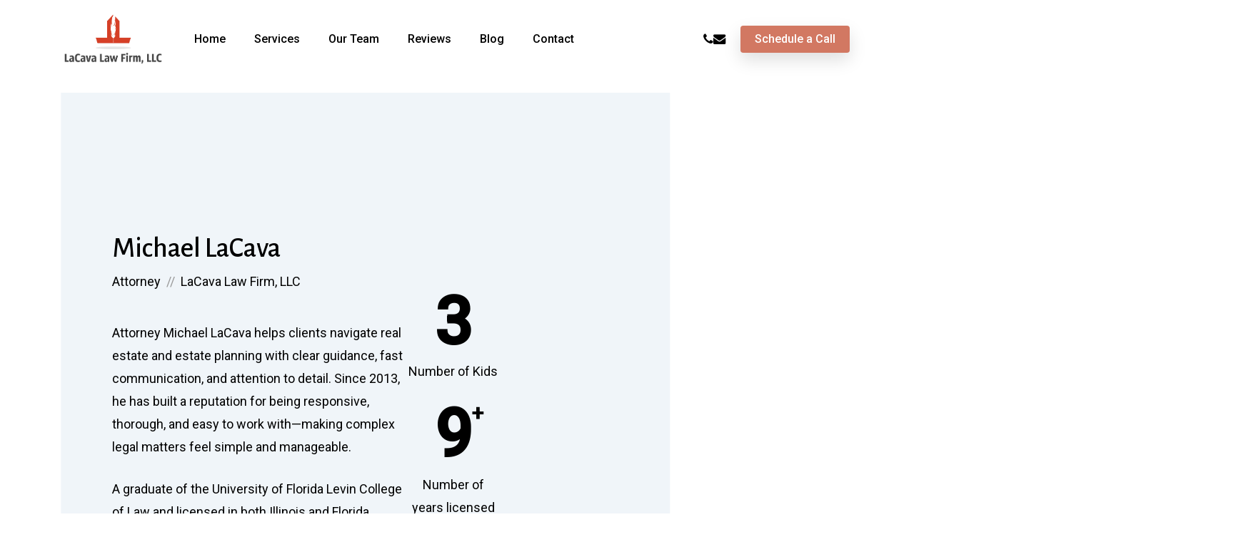

--- FILE ---
content_type: text/html; charset=UTF-8
request_url: https://www.lacavalawfirm.com/our-team/michael-lacava/
body_size: 27735
content:
<!doctype html><html lang="en-US" class="no-js"><head 5 2 metasync_optimized><meta name="twitter:title" content="Michael LaCava: Estate &amp; Real Estate Law Expert #LegalExpert"><title>Michael LaCava: Estate &amp; Real Estate Attorney in Geneva</title><meta name="description" data-otto-pixel="dynamic-seo" content="Meet Michael LaCava, Illinois estate planning and real estate attorney at LaCava Law Firm. Get expert legal assistance and schedule your consultation now."><meta name="keywords" data-otto-pixel="dynamic-seo" content="Michael LaCava, LaCava Law Firm, real estate attorney, estate planning lawyer, legal services, attorney qualifications, contact attorney, family law, legal consultation"/><meta property="og:description" data-otto-pixel="dynamic-seo" content="Meet Michael LaCava, Attorney &amp; Estate Planning Expert."/><meta property="og:title" data-otto-pixel="dynamic-seo" content="Michael LaCava: Estate &amp; Real Estate Attorney Expert"/><meta name="twitter:description" data-otto-pixel="dynamic-seo" content="IL &amp; FL attorney Michael LaCava: Estate planning &amp; real estate expert. Personalized legal guidance. #EstatePlanning"/><meta name="twitter:card" data-otto-pixel="dynamic-seo" content="summary"/><script type="application/ld+json" data-otto-pixel="dynamic-seo">{"@type": "ImageObject", "caption": "Michael LaCava, attorney at LaCava Law Firm, LLC, smiling in professional attire by a natural backdrop, representing expertise in estate planning and real estate law.", "license": "https://creativecommons.org/licenses/by-nc/4.0/", "@context": "https://schema.org/", "contentUrl": "https://www.lacavalawfirm.com/wp-content/uploads/2021/12/Michael-LaCava-Attorney.jpg", "schema_display_title": "", "schema_display_subtitle": "ImageObject"}</script><script type="application/ld+json" data-otto-pixel="dynamic-seo">{"@id": "https://www.lacavalawfirm.com/our-team/michael-lacava/#WebPage", "url": "https://www.lacavalawfirm.com/our-team/michael-lacava/", "@type": "WebPage", "about": [{"name": "real estate", "@type": "Thing", "sameAs": ["http://en.wikipedia.org/wiki/Real_estate", "https://www.wikidata.org/wiki/Q684740", "https://www.google.com/search?kgmid=/m/08fgzd"], "description": ""}, {"name": "personal injury", "@type": "Thing", "sameAs": ["http://en.wikipedia.org/wiki/Personal_injury", "https://www.wikidata.org/wiki/Q1459068", "https://www.google.com/search?kgmid=/m/07t6cr"], "description": ""}, {"name": "law", "@type": "Thing", "sameAs": ["http://en.wikipedia.org/wiki/Law", "https://www.wikidata.org/wiki/Q7748", "https://www.google.com/search?kgmid=/m/04gb7"], "description": ""}, {"name": "lawyer", "@type": "Thing", "sameAs": ["http://en.wikipedia.org/wiki/Lawyer", "https://www.wikidata.org/wiki/Q40348", "https://www.google.com/search?kgmid=/m/04gc2"], "description": ""}, {"name": "insurance", "@type": "Thing", "sameAs": ["http://en.wikipedia.org/wiki/Insurance", "https://www.wikidata.org/wiki/Q43183", "https://www.google.com/search?kgmid=/m/03xks"], "description": ""}, {"name": "lawsuit", "@type": "Thing", "sameAs": ["http://en.wikipedia.org/wiki/Lawsuit", "https://www.wikidata.org/wiki/Q697327", "https://www.google.com/search?kgmid=/m/0swpq"], "description": ""}, {"name": "contract", "@type": "Thing", "sameAs": ["http://en.wikipedia.org/wiki/Contract", "https://www.wikidata.org/wiki/Q93288", "https://www.google.com/search?kgmid=/m/0245b"], "description": ""}, {"name": "trial", "@type": "Thing", "sameAs": ["http://en.wikipedia.org/wiki/Trial", "https://www.wikidata.org/wiki/Q8016240", "https://www.google.com/search?kgmid=/m/092x18"], "description": ""}, {"name": "legal", "@type": "Thing", "sameAs": [], "description": ""}, {"name": "injury", "@type": "Thing", "sameAs": [], "description": ""}, {"name": "zoning", "@type": "Thing", "sameAs": ["http://en.wikipedia.org/wiki/Zoning", "https://www.wikidata.org/wiki/Q702232", "https://www.google.com/search?kgmid=/m/0flcr"], "description": ""}, {"name": "fee", "@type": "Thing", "sameAs": ["http://en.wikipedia.org/wiki/Fee", "https://www.wikidata.org/wiki/Q11765", "https://www.google.com/search?kgmid=/m/03fk6m"], "description": ""}, {"name": "regulation", "@type": "Thing", "sameAs": ["http://en.wikipedia.org/wiki/Regulation", "https://www.wikidata.org/wiki/Q428148", "https://www.google.com/search?kgmid=/m/013zzb"], "description": ""}, {"name": "trust", "@type": "Thing", "sameAs": ["http://en.wikipedia.org/wiki/Trust_(law)", "https://www.wikidata.org/wiki/Q854022", "https://www.google.com/search?kgmid=/m/07mrj"], "description": ""}, {"name": "mortgage", "@type": "Thing", "sameAs": ["http://en.wikipedia.org/wiki/Mortgage", "https://www.wikidata.org/wiki/Q1210094", "https://www.google.com/search?kgmid=/m/0273t5w"], "description": ""}, {"name": "intellectual property", "@type": "Thing", "sameAs": ["http://en.wikipedia.org/wiki/Intellectual_property", "https://www.wikidata.org/wiki/Q131257", "https://www.google.com/search?kgmid=/m/03t0y"], "description": ""}, {"name": "construction", "@type": "Thing", "sameAs": ["http://en.wikipedia.org/wiki/Construction", "https://www.wikidata.org/wiki/Q3875186", "https://www.google.com/search?kgmid=/m/01jnzj"], "description": ""}, {"name": "property", "@type": "Thing", "sameAs": [], "description": ""}, {"name": "clients", "@type": "Thing", "sameAs": [], "description": ""}, {"name": "corporate law", "@type": "Thing", "sameAs": ["http://en.wikipedia.org/wiki/Corporate_law", "https://www.wikidata.org/wiki/Q2609670", "https://www.google.com/search?kgmid=/m/02p3kps"], "description": ""}, {"name": "finance", "@type": "Thing", "sameAs": ["http://en.wikipedia.org/wiki/Finance", "https://www.wikidata.org/wiki/Q43015", "https://www.google.com/search?kgmid=/m/02_7t"], "description": ""}, {"name": "dispute resolution", "@type": "Thing", "sameAs": ["http://en.wikipedia.org/wiki/Dispute_resolution", "https://www.wikidata.org/wiki/Q5282696", "https://www.google.com/search?kgmid=/m/02hpf"], "description": ""}, {"name": "illinois", "@type": "Thing", "sameAs": ["http://en.wikipedia.org/wiki/Illinois", "https://www.wikidata.org/wiki/Q1204", "https://www.google.com/search?kgmid=/m/03v0t"], "description": ""}, {"name": "investment", "@type": "Thing", "sameAs": ["http://en.wikipedia.org/wiki/Investment", "https://www.wikidata.org/wiki/Q4290", "https://www.google.com/search?kgmid=/m/0g_fl"], "description": ""}, {"name": "asset", "@type": "Thing", "sameAs": ["http://en.wikipedia.org/wiki/Asset", "https://www.wikidata.org/wiki/Q46737", "https://www.google.com/search?kgmid=/m/0z1j"], "description": ""}, {"name": "mergers and acquisitions", "@type": "Thing", "sameAs": ["http://en.wikipedia.org/wiki/Mergers_and_acquisitions", "https://www.wikidata.org/wiki/Q731112", "https://www.google.com/search?kgmid=/m/056y8"], "description": ""}, {"name": "university of florida", "@type": "Thing", "sameAs": ["http://en.wikipedia.org/wiki/University_of_Florida", "https://www.wikidata.org/wiki/Q501758", "https://www.crunchbase.com/organization/university-of-florida-cd10", "https://www.google.com/search?kgmid=/m/0j_sncb"], "description": ""}, {"name": "lacava", "@type": "Thing", "sameAs": [], "description": ""}, {"name": "condominium", "@type": "Thing", "sameAs": ["http://en.wikipedia.org/wiki/Condominium", "https://www.wikidata.org/wiki/Q161851", "https://www.google.com/search?kgmid=/m/020ys5"], "description": ""}, {"name": "recommend", "@type": "Thing", "sameAs": [], "description": ""}, {"name": "business", "@type": "Thing", "sameAs": [], "description": ""}, {"name": "tax", "@type": "Thing", "sameAs": ["http://en.wikipedia.org/wiki/Tax", "https://www.wikidata.org/wiki/Q8161", "https://www.google.com/search?kgmid=/m/07g82"], "description": ""}, {"name": "customs", "@type": "Thing", "sameAs": ["http://en.wikipedia.org/wiki/Customs", "https://www.wikidata.org/wiki/Q182290", "https://www.google.com/search?kgmid=/m/0g46r"], "description": ""}, {"name": "limited liability company", "@type": "Thing", "sameAs": ["http://en.wikipedia.org/wiki/Limited_liability_company", "https://www.wikidata.org/wiki/Q149789", "https://www.google.com/search?kgmid=/m/01prdc"], "description": ""}, {"name": "criminal law", "@type": "Thing", "sameAs": ["http://en.wikipedia.org/wiki/Criminal_law", "https://www.wikidata.org/wiki/Q146491", "https://www.google.com/search?kgmid=/m/01n5w"], "description": ""}, {"name": "employment", "@type": "Thing", "sameAs": ["http://en.wikipedia.org/wiki/Employment", "https://www.wikidata.org/wiki/Q656365", "https://www.google.com/search?kgmid=/m/01tqrk"], "description": ""}, {"name": "policy", "@type": "Thing", "sameAs": ["http://en.wikipedia.org/wiki/Policy", "https://www.wikidata.org/wiki/Q1156854", "https://www.google.com/search?kgmid=/m/020xwm"], "description": ""}, {"name": "probate", "@type": "Thing", "sameAs": ["http://en.wikipedia.org/wiki/Probate", "https://www.wikidata.org/wiki/Q6500369", "https://www.google.com/search?kgmid=/m/040_bd"], "description": ""}, {"name": "information", "@type": "Thing", "sameAs": [], "description": ""}, {"name": "real estate law", "@type": "Thing", "sameAs": [], "description": ""}, {"name": "search", "@type": "Thing", "sameAs": [], "description": ""}, {"name": "sign", "@type": "Thing", "sameAs": [], "description": ""}], "@context": "https://schema.org", "headline": "Michael LaCava: Estate & Real Estate Attorney in Geneva", "keywords": ["real estate", "personal injury", "law", "lawyer", "insurance", "lawsuit", "contract", "trial", "legal", "injury", "zoning", "fee", "regulation", "trust", "mortgage", "intellectual property", "construction", "property", "clients", "corporate law", "finance", "dispute resolution", "illinois", "investment", "asset", "mergers and acquisitions", "university of florida", "lacava", "condominium", "recommend", "business", "tax", "customs", "limited liability company", "criminal law", "employment", "policy", "probate", "information", "real estate law", "search", "sign"], "description": "Meet Michael LaCava, Illinois estate planning and real estate attorney at LaCava Law Firm. Get expert legal assistance and schedule your consultation now.", "schema_display_title": "", "schema_display_subtitle": "WebPage | https://www.lacavalawfirm.com/our-team/michael-lacava/"}</script><script type="application/ld+json" data-otto-pixel="dynamic-seo">{"@type": "ImageObject", "caption": "LaCava Law Firm, LLC logo featuring a stylized flame and a distinctive design, representing estate planning legal services.", "license": "https://creativecommons.org/licenses/by-nc/4.0/", "@context": "https://schema.org/", "contentUrl": "https://www.lacavalawfirm.com/wp-content/uploads/2021/11/LaCava-Law-Firm.png", "schema_display_title": "", "schema_display_subtitle": "ImageObject"}</script><script type="application/ld+json" data-otto-pixel="dynamic-seo">{"@id": "https://www.lacavalawfirm.com/our-team/michael-lacava/#breadcrumb", "@type": "BreadcrumbList", "itemListElement": [{"item": "https://www.lacavalawfirm.com/", "name": "Home", "@type": "ListItem", "position": 1}, {"item": "https://www.lacavalawfirm.com/our-team/", "name": "Our Team", "@type": "ListItem", "position": 2}, {"name": "Michael LaCava", "@type": "ListItem", "position": 3}], "schema_display_title": "", "schema_display_subtitle": "BreadcrumbList"}</script><script type="application/ld+json" data-otto-pixel="dynamic-seo">{"@id": "https://www.lacavalawfirm.com/#website", "url": "https://www.lacavalawfirm.com/", "name": "LaCava Law Firm, LLC", "@type": "WebSite", "inLanguage": "en-US", "description": "Illinois Estate Planning &amp; Real Estate Attorney | LaCava Law Firm, LLC", "potentialAction": [{"@type": "SearchAction", "target": {"@type": "EntryPoint", "urlTemplate": "https://www.lacavalawfirm.com/?s={search_term_string}"}, "query-input": {"@type": "PropertyValueSpecification", "valueName": "search_term_string", "valueRequired": true}}], "schema_display_title": "LaCava Law Firm, LLC", "schema_display_subtitle": "WebSite | https://www.lacavalawfirm.com/"}</script><script type="application/ld+json" data-otto-pixel="dynamic-seo">{"@id": "https://www.lacavalawfirm.com/our-team/michael-lacava/", "url": "https://www.lacavalawfirm.com/our-team/michael-lacava/", "name": "Michael LaCava - LaCava Law Firm, LLC", "@type": "WebPage", "isPartOf": {"@id": "https://www.lacavalawfirm.com/#website"}, "breadcrumb": {"@id": "https://www.lacavalawfirm.com/our-team/michael-lacava/#breadcrumb"}, "inLanguage": "en-US", "dateModified": "2024-01-20T20:02:28+00:00", "datePublished": "2020-01-01T19:17:54+00:00", "potentialAction": [{"@type": "ReadAction", "target": ["https://www.lacavalawfirm.com/our-team/michael-lacava/"]}], "schema_display_title": "Michael LaCava - LaCava Law Firm, LLC", "schema_display_subtitle": "WebPage | https://www.lacavalawfirm.com/our-team/michael-lacava/"}</script><script type="application/ld+json" data-otto-pixel="dynamic-seo">{
   "@context": "https://schema.org",
   "@type": "WebPage",
   "@id": "https://www.lacavalawfirm.com/our-team/michael-lacava/#WebPage",
   "headline": "Michael LaCava: Estate & Real Estate Attorney in Geneva",
   "url": "https://www.lacavalawfirm.com/our-team/michael-lacava/",
   "description": "Meet Michael LaCava, Illinois estate planning and real estate attorney at LaCava Law Firm. Get expert legal assistance and schedule your consultation now.",
   "keywords": [
      "real estate",
      "personal injury",
      "law",
      "lawyer",
      "insurance",
      "lawsuit",
      "contract",
      "trial",
      "legal",
      "injury",
      "zoning",
      "fee",
      "regulation",
      "trust",
      "mortgage",
      "intellectual property",
      "construction",
      "property",
      "clients",
      "corporate law",
      "finance",
      "dispute resolution",
      "illinois",
      "investment",
      "asset",
      "mergers and acquisitions",
      "university of florida",
      "lacava",
      "condominium",
      "recommend",
      "business",
      "tax",
      "customs",
      "limited liability company",
      "criminal law",
      "employment",
      "policy",
      "probate",
      "information",
      "real estate law",
      "search",
      "sign"
   ],
   "about": [
      {
         "@type": "Thing",
         "name": "real estate",
         "description": "",
         "sameAs": [
            "http://en.wikipedia.org/wiki/Real_estate",
            "https://www.wikidata.org/wiki/Q684740",
            "https://www.google.com/search?kgmid=/m/08fgzd"
         ]
      },
      {
         "@type": "Thing",
         "name": "personal injury",
         "description": "",
         "sameAs": [
            "http://en.wikipedia.org/wiki/Personal_injury",
            "https://www.wikidata.org/wiki/Q1459068",
            "https://www.google.com/search?kgmid=/m/07t6cr"
         ]
      },
      {
         "@type": "Thing",
         "name": "law",
         "description": "",
         "sameAs": [
            "http://en.wikipedia.org/wiki/Law",
            "https://www.wikidata.org/wiki/Q7748",
            "https://www.google.com/search?kgmid=/m/04gb7"
         ]
      },
      {
         "@type": "Thing",
         "name": "lawyer",
         "description": "",
         "sameAs": [
            "http://en.wikipedia.org/wiki/Lawyer",
            "https://www.wikidata.org/wiki/Q40348",
            "https://www.google.com/search?kgmid=/m/04gc2"
         ]
      },
      {
         "@type": "Thing",
         "name": "insurance",
         "description": "",
         "sameAs": [
            "http://en.wikipedia.org/wiki/Insurance",
            "https://www.wikidata.org/wiki/Q43183",
            "https://www.google.com/search?kgmid=/m/03xks"
         ]
      },
      {
         "@type": "Thing",
         "name": "lawsuit",
         "description": "",
         "sameAs": [
            "http://en.wikipedia.org/wiki/Lawsuit",
            "https://www.wikidata.org/wiki/Q697327",
            "https://www.google.com/search?kgmid=/m/0swpq"
         ]
      },
      {
         "@type": "Thing",
         "name": "contract",
         "description": "",
         "sameAs": [
            "http://en.wikipedia.org/wiki/Contract",
            "https://www.wikidata.org/wiki/Q93288",
            "https://www.google.com/search?kgmid=/m/0245b"
         ]
      },
      {
         "@type": "Thing",
         "name": "trial",
         "description": "",
         "sameAs": [
            "http://en.wikipedia.org/wiki/Trial",
            "https://www.wikidata.org/wiki/Q8016240",
            "https://www.google.com/search?kgmid=/m/092x18"
         ]
      },
      {
         "@type": "Thing",
         "name": "legal",
         "description": "",
         "sameAs": []
      },
      {
         "@type": "Thing",
         "name": "injury",
         "description": "",
         "sameAs": []
      },
      {
         "@type": "Thing",
         "name": "zoning",
         "description": "",
         "sameAs": [
            "http://en.wikipedia.org/wiki/Zoning",
            "https://www.wikidata.org/wiki/Q702232",
            "https://www.google.com/search?kgmid=/m/0flcr"
         ]
      },
      {
         "@type": "Thing",
         "name": "fee",
         "description": "",
         "sameAs": [
            "http://en.wikipedia.org/wiki/Fee",
            "https://www.wikidata.org/wiki/Q11765",
            "https://www.google.com/search?kgmid=/m/03fk6m"
         ]
      },
      {
         "@type": "Thing",
         "name": "regulation",
         "description": "",
         "sameAs": [
            "http://en.wikipedia.org/wiki/Regulation",
            "https://www.wikidata.org/wiki/Q428148",
            "https://www.google.com/search?kgmid=/m/013zzb"
         ]
      },
      {
         "@type": "Thing",
         "name": "trust",
         "description": "",
         "sameAs": [
            "http://en.wikipedia.org/wiki/Trust_(law)",
            "https://www.wikidata.org/wiki/Q854022",
            "https://www.google.com/search?kgmid=/m/07mrj"
         ]
      },
      {
         "@type": "Thing",
         "name": "mortgage",
         "description": "",
         "sameAs": [
            "http://en.wikipedia.org/wiki/Mortgage",
            "https://www.wikidata.org/wiki/Q1210094",
            "https://www.google.com/search?kgmid=/m/0273t5w"
         ]
      },
      {
         "@type": "Thing",
         "name": "intellectual property",
         "description": "",
         "sameAs": [
            "http://en.wikipedia.org/wiki/Intellectual_property",
            "https://www.wikidata.org/wiki/Q131257",
            "https://www.google.com/search?kgmid=/m/03t0y"
         ]
      },
      {
         "@type": "Thing",
         "name": "construction",
         "description": "",
         "sameAs": [
            "http://en.wikipedia.org/wiki/Construction",
            "https://www.wikidata.org/wiki/Q3875186",
            "https://www.google.com/search?kgmid=/m/01jnzj"
         ]
      },
      {
         "@type": "Thing",
         "name": "property",
         "description": "",
         "sameAs": []
      },
      {
         "@type": "Thing",
         "name": "clients",
         "description": "",
         "sameAs": []
      },
      {
         "@type": "Thing",
         "name": "corporate law",
         "description": "",
         "sameAs": [
            "http://en.wikipedia.org/wiki/Corporate_law",
            "https://www.wikidata.org/wiki/Q2609670",
            "https://www.google.com/search?kgmid=/m/02p3kps"
         ]
      },
      {
         "@type": "Thing",
         "name": "finance",
         "description": "",
         "sameAs": [
            "http://en.wikipedia.org/wiki/Finance",
            "https://www.wikidata.org/wiki/Q43015",
            "https://www.google.com/search?kgmid=/m/02_7t"
         ]
      },
      {
         "@type": "Thing",
         "name": "dispute resolution",
         "description": "",
         "sameAs": [
            "http://en.wikipedia.org/wiki/Dispute_resolution",
            "https://www.wikidata.org/wiki/Q5282696",
            "https://www.google.com/search?kgmid=/m/02hpf"
         ]
      },
      {
         "@type": "Thing",
         "name": "illinois",
         "description": "",
         "sameAs": [
            "http://en.wikipedia.org/wiki/Illinois",
            "https://www.wikidata.org/wiki/Q1204",
            "https://www.google.com/search?kgmid=/m/03v0t"
         ]
      },
      {
         "@type": "Thing",
         "name": "investment",
         "description": "",
         "sameAs": [
            "http://en.wikipedia.org/wiki/Investment",
            "https://www.wikidata.org/wiki/Q4290",
            "https://www.google.com/search?kgmid=/m/0g_fl"
         ]
      },
      {
         "@type": "Thing",
         "name": "asset",
         "description": "",
         "sameAs": [
            "http://en.wikipedia.org/wiki/Asset",
            "https://www.wikidata.org/wiki/Q46737",
            "https://www.google.com/search?kgmid=/m/0z1j"
         ]
      },
      {
         "@type": "Thing",
         "name": "mergers and acquisitions",
         "description": "",
         "sameAs": [
            "http://en.wikipedia.org/wiki/Mergers_and_acquisitions",
            "https://www.wikidata.org/wiki/Q731112",
            "https://www.google.com/search?kgmid=/m/056y8"
         ]
      },
      {
         "@type": "Thing",
         "name": "university of florida",
         "description": "",
         "sameAs": [
            "http://en.wikipedia.org/wiki/University_of_Florida",
            "https://www.wikidata.org/wiki/Q501758",
            "https://www.crunchbase.com/organization/university-of-florida-cd10",
            "https://www.google.com/search?kgmid=/m/0j_sncb"
         ]
      },
      {
         "@type": "Thing",
         "name": "lacava",
         "description": "",
         "sameAs": []
      },
      {
         "@type": "Thing",
         "name": "condominium",
         "description": "",
         "sameAs": [
            "http://en.wikipedia.org/wiki/Condominium",
            "https://www.wikidata.org/wiki/Q161851",
            "https://www.google.com/search?kgmid=/m/020ys5"
         ]
      },
      {
         "@type": "Thing",
         "name": "recommend",
         "description": "",
         "sameAs": []
      },
      {
         "@type": "Thing",
         "name": "business",
         "description": "",
         "sameAs": []
      },
      {
         "@type": "Thing",
         "name": "tax",
         "description": "",
         "sameAs": [
            "http://en.wikipedia.org/wiki/Tax",
            "https://www.wikidata.org/wiki/Q8161",
            "https://www.google.com/search?kgmid=/m/07g82"
         ]
      },
      {
         "@type": "Thing",
         "name": "customs",
         "description": "",
         "sameAs": [
            "http://en.wikipedia.org/wiki/Customs",
            "https://www.wikidata.org/wiki/Q182290",
            "https://www.google.com/search?kgmid=/m/0g46r"
         ]
      },
      {
         "@type": "Thing",
         "name": "limited liability company",
         "description": "",
         "sameAs": [
            "http://en.wikipedia.org/wiki/Limited_liability_company",
            "https://www.wikidata.org/wiki/Q149789",
            "https://www.google.com/search?kgmid=/m/01prdc"
         ]
      },
      {
         "@type": "Thing",
         "name": "criminal law",
         "description": "",
         "sameAs": [
            "http://en.wikipedia.org/wiki/Criminal_law",
            "https://www.wikidata.org/wiki/Q146491",
            "https://www.google.com/search?kgmid=/m/01n5w"
         ]
      },
      {
         "@type": "Thing",
         "name": "employment",
         "description": "",
         "sameAs": [
            "http://en.wikipedia.org/wiki/Employment",
            "https://www.wikidata.org/wiki/Q656365",
            "https://www.google.com/search?kgmid=/m/01tqrk"
         ]
      },
      {
         "@type": "Thing",
         "name": "policy",
         "description": "",
         "sameAs": [
            "http://en.wikipedia.org/wiki/Policy",
            "https://www.wikidata.org/wiki/Q1156854",
            "https://www.google.com/search?kgmid=/m/020xwm"
         ]
      },
      {
         "@type": "Thing",
         "name": "probate",
         "description": "",
         "sameAs": [
            "http://en.wikipedia.org/wiki/Probate",
            "https://www.wikidata.org/wiki/Q6500369",
            "https://www.google.com/search?kgmid=/m/040_bd"
         ]
      },
      {
         "@type": "Thing",
         "name": "information",
         "description": "",
         "sameAs": []
      },
      {
         "@type": "Thing",
         "name": "real estate law",
         "description": "",
         "sameAs": []
      },
      {
         "@type": "Thing",
         "name": "search",
         "description": "",
         "sameAs": []
      },
      {
         "@type": "Thing",
         "name": "sign",
         "description": "",
         "sameAs": []
      }
   ]
}</script><script type="application/ld+json" data-otto-pixel="dynamic-seo">{
   "@id": "https://www.lacavalawfirm.com/our-team/michael-lacava/#FAQPage",
   "@context": "https://schema.org",
   "@type": "FAQPage",
   "description": "",
   "alternativeHeadline": "The most frequently asked questions",
   "url": "https://www.lacavalawfirm.com/our-team/michael-lacava/",
   "mainEntity": [
      {
         "@type": "Question",
         "name": "What qualifications does Michael LaCava have?",
         "acceptedAnswer": {
            "@type": "Answer",
            "text": "Michael LaCava's qualifications include a Juris Doctor degree and extensive experience in estate planning and real estate law, making him a trusted legal advisor in Illinois and Florida."
         }
      },
      {
         "@type": "Question",
         "name": "How can I contact LaCava Law Firm for legal assistance?",
         "acceptedAnswer": {
            "@type": "Answer",
            "text": "You can contact LaCava Law Firm for legal assistance by calling our office directly at [insert phone number] or by filling out the contact form on our website to schedule a consultation."
         }
      },
      {
         "@type": "Question",
         "name": "What areas of law does Michael LaCava specialize in?",
         "acceptedAnswer": {
            "@type": "Answer",
            "text": "Michael LaCava specializes in estate planning and real estate law, offering comprehensive legal services to clients in Illinois and Florida."
         }
      },
      {
         "@type": "Question",
         "name": "What experience does Michael LaCava have in real estate?",
         "acceptedAnswer": {
            "@type": "Answer",
            "text": "Michael LaCava has extensive experience in real estate law, having successfully represented clients in various transactions and legal matters related to property ownership, development, and investment in both Illinois and Florida."
         }
      },
      {
         "@type": "Question",
         "name": "How can I schedule a consultation with Michael LaCava?",
         "acceptedAnswer": {
            "@type": "Answer",
            "text": "Scheduling a consultation with Michael LaCava is easy. You can contact the LaCava Law Firm, LLC directly via phone or email to arrange an appointment at your convenience."
         }
      },
      {
         "@type": "Question",
         "name": "What is the process for estate planning with LaCava Law Firm?",
         "acceptedAnswer": {
            "@type": "Answer",
            "text": "The process for estate planning with LaCava Law Firm involves an initial consultation to understand your needs, followed by the development of a customized estate plan that may include wills, trusts, and other legal documents to protect your assets."
         }
      },
      {
         "@type": "Question",
         "name": "What types of real estate transactions does Michael LaCava handle?",
         "acceptedAnswer": {
            "@type": "Answer",
            "text": "Michael LaCava handles a variety of real estate transactions, including residential and commercial property sales, purchases, leases, and title transfers, ensuring clients receive comprehensive legal support throughout the process."
         }
      },
      {
         "@type": "Question",
         "name": "How does LaCava Law Firm assist with estate planning?",
         "acceptedAnswer": {
            "@type": "Answer",
            "text": "LaCava Law Firm assists with estate planning by offering personalized legal services that include drafting wills, establishing trusts, and providing guidance on asset protection to ensure clients' wishes are honored and their families are protected."
         }
      },
      {
         "@type": "Question",
         "name": "What are Michael LaCavas credentials as an attorney?",
         "acceptedAnswer": {
            "@type": "Answer",
            "text": "Michael LaCava's credentials as an attorney include his extensive experience in estate planning and real estate law, along with his education from a reputable law school and active participation in legal associations in Illinois and Florida."
         }
      },
      {
         "@type": "Question",
         "name": "How long has Michael LaCava been practicing law?",
         "acceptedAnswer": {
            "@type": "Answer",
            "text": "Michael LaCava has been practicing law for over 15 years, specializing in estate planning and real estate law in Illinois and Florida."
         }
      },
      {
         "@type": "Question",
         "name": "What should I expect during my consultation with Michael LaCava?",
         "acceptedAnswer": {
            "@type": "Answer",
            "text": "During your consultation with Michael LaCava, you can expect a thorough discussion of your estate planning or real estate needs, personalized legal advice, and a clear outline of the next steps in your legal journey."
         }
      },
      {
         "@type": "Question",
         "name": "Does LaCava Law Firm offer free initial consultations?",
         "acceptedAnswer": {
            "@type": "Answer",
            "text": "LaCava Law Firm offers free initial consultations to prospective clients. This allows you to discuss your legal needs and explore how the firm can assist you without any financial commitment."
         }
      },
      {
         "@type": "Question",
         "name": "What is the fee structure for LaCava Law Firms services?",
         "acceptedAnswer": {
            "@type": "Answer",
            "text": "The fee structure for LaCava Law Firm's services varies based on the complexity of the legal matter. We offer transparent pricing and discuss fees during the initial consultation to ensure clarity for our clients."
         }
      },
      {
         "@type": "Question",
         "name": "How can I find reviews for LaCava Law Firm?",
         "acceptedAnswer": {
            "@type": "Answer",
            "text": "Finding reviews for LaCava Law Firm is simple. You can check online platforms such as Google, Yelp, and Avvo, where clients often share their experiences and feedback about the firm's services."
         }
      },
      {
         "@type": "Question",
         "name": "What legal documents are needed for estate planning?",
         "acceptedAnswer": {
            "@type": "Answer",
            "text": "The legal documents needed for estate planning include a will, durable power of attorney, healthcare proxy, and possibly a trust. These documents ensure your wishes are honored and provide guidance for your loved ones."
         }
      },
      {
         "@type": "Question",
         "name": "How does Michael LaCava approach client communication?",
         "acceptedAnswer": {
            "@type": "Answer",
            "text": "Michael LaCava approaches client communication with a focus on transparency and responsiveness, ensuring clients feel informed and supported throughout their legal journey. He prioritizes open dialogue to address questions and concerns promptly."
         }
      },
      {
         "@type": "Question",
         "name": "What are common issues in real estate transactions?",
         "acceptedAnswer": {
            "@type": "Answer",
            "text": "Common issues in real estate transactions include title defects, financing challenges, inspection discrepancies, and contract disputes. These factors can lead to delays or complications, making it essential to have legal guidance throughout the process."
         }
      },
      {
         "@type": "Question",
         "name": "How can I prepare for my meeting with Michael LaCava?",
         "acceptedAnswer": {
            "@type": "Answer",
            "text": "Preparing for your meeting with Michael LaCava involves gathering relevant documents, outlining your legal questions, and clarifying your goals. This will help ensure a productive discussion regarding your estate planning or real estate needs."
         }
      },
      {
         "@type": "Question",
         "name": "What is the importance of having a will?",
         "acceptedAnswer": {
            "@type": "Answer",
            "text": "The importance of having a will lies in its ability to clearly outline your wishes for asset distribution and guardianship, ensuring that your intentions are honored and providing peace of mind for your loved ones after your passing."
         }
      },
      {
         "@type": "Question",
         "name": "How does LaCava Law Firm handle disputes in real estate?",
         "acceptedAnswer": {
            "@type": "Answer",
            "text": "LaCava Law Firm handles disputes in real estate by employing a strategic approach that includes negotiation, mediation, and, when necessary, litigation, ensuring that clients receive comprehensive representation tailored to their specific needs."
         }
      },
      {
         "@type": "Question",
         "name": "What are the benefits of hiring a specialized attorney?",
         "acceptedAnswer": {
            "@type": "Answer",
            "text": "The benefits of hiring a specialized attorney include their in-depth knowledge of specific legal areas, which ensures expert guidance, tailored strategies, and a higher likelihood of favorable outcomes in complex matters such as estate planning and real estate law."
         }
      },
      {
         "@type": "Question",
         "name": "How can I ensure my estate plan is up to date?",
         "acceptedAnswer": {
            "@type": "Answer",
            "text": "To ensure your estate plan is up to date, regularly review it, especially after major life events like marriage, divorce, or the birth of a child, and consult with an estate planning attorney to make necessary adjustments."
         }
      },
      {
         "@type": "Question",
         "name": "What personal interests does Michael LaCava have?",
         "acceptedAnswer": {
            "@type": "Answer",
            "text": "Michael LaCava has a variety of personal interests, including community involvement, outdoor activities, and a passion for continuous learning, which reflect his commitment to personal growth and serving others in his professional and personal life."
         }
      },
      {
         "@type": "Question",
         "name": "How does LaCava Law Firm support first-time homebuyers?",
         "acceptedAnswer": {
            "@type": "Answer",
            "text": "LaCava Law Firm supports first-time homebuyers by offering expert legal guidance throughout the buying process, ensuring that clients understand their rights and obligations, and helping them navigate contracts and negotiations for a smooth transaction."
         }
      },
      {
         "@type": "Question",
         "name": "What are the steps in the estate planning process?",
         "acceptedAnswer": {
            "@type": "Answer",
            "text": "The steps in the estate planning process include assessing your assets, determining your goals, choosing an executor, drafting essential documents like wills and trusts, and regularly reviewing and updating your plan as needed."
         }
      },
      {
         "@type": "Question",
         "name": "How can I learn more about real estate law?",
         "acceptedAnswer": {
            "@type": "Answer",
            "text": "Learning more about real estate law can be achieved by exploring reputable online resources, attending local seminars, and consulting with experienced attorneys in the field. Engaging with legal professionals, like those at LaCava Law Firm, can provide valuable insights."
         }
      },
      {
         "@type": "Question",
         "name": "What makes LaCava Law Firm unique in its services?",
         "acceptedAnswer": {
            "@type": "Answer",
            "text": "LaCava Law Firm is unique in its services due to its specialized focus on estate planning and real estate law, combined with a personalized approach that prioritizes client relationships and community involvement in Illinois and Florida."
         }
      },
      {
         "@type": "Question",
         "name": "How does Michael LaCava stay current with legal changes?",
         "acceptedAnswer": {
            "@type": "Answer",
            "text": "Michael LaCava stays current with legal changes by actively participating in continuing education programs, attending legal seminars, and engaging with professional organizations in estate planning and real estate law to ensure he is informed about the latest developments."
         }
      },
      {
         "@type": "Question",
         "name": "What are the risks of DIY estate planning?",
         "acceptedAnswer": {
            "@type": "Answer",
            "text": "The risks of DIY estate planning include potential legal pitfalls, improperly executed documents, and failure to meet state requirements, which can lead to disputes, unintended consequences, or the invalidation of your estate plan."
         }
      },
      {
         "@type": "Question",
         "name": "How can I refer someone to LaCava Law Firm?",
         "acceptedAnswer": {
            "@type": "Answer",
            "text": "Referring someone to LaCava Law Firm is simple. You can provide them with our contact information, including our phone number and email, or direct them to our website where they can easily schedule a consultation."
         }
      }
   ]
}</script><script type="application/ld+json">[{"@type": "ImageObject", "caption": "LaCava Law Firm logo featuring a stylized pen and ink well, representing legal services and estate planning.", "license": "https://creativecommons.org/licenses/by-nc/4.0/", "@context": "https://schema.org/", "contentUrl": "https://www.lacavalawfirm.com/wp-content/uploads/2021/11/LaCava-Law-Firm.png.webp"}, {"@type": "ImageObject", "caption": "Attorney Michael LaCava in a professional suit with a purple tie, smiling outdoors near a water backdrop, representing LaCava Law Firm specializing in real estate and estate planning law.", "license": "https://creativecommons.org/licenses/by-nc/4.0/", "@context": "https://schema.org/", "contentUrl": "https://www.lacavalawfirm.com/wp-content/uploads/2021/12/Michael-LaCava-Attorney.jpg.webp"}]</script><script type="application/ld+json" data-otto-pixel="dynamic-seo">{
   "@context": "https://schema.org",
   "@type": "RealEstateAgent",
   "image": "https://storage.googleapis.com/content-assistant-images-persistent/7b4b7913-9527-4c49-b104-77c4f97a4f49.webp",
   "url": "https://www.lacavalawfirm.com/",
   "sameAs": [
      "https://www.facebook.com/lacavalawfirm",
      "https://www.instagram.com/lacavalawfirm/",
      "https://www.bbb.org/us/il/geneva/profile/lawyers/lacava-law-firm-llc-0654-1000044423"
   ],
   "logo": "https://storage.googleapis.com/content-assistant-images-persistent/82f79fcd-3150-4241-83a8-293aa5b2da94.jpeg",
   "name": "LaCava Law Firm - Illinois Estate Planning & Real Estate Attorney",
   "description": "LaCava Law Firm, LLC is a boutique legal firm based in Geneva, Illinois, specializing in estate planning and real estate law. Led by founding attorney Michael LaCava, the firm is committed to delivering personalized, transparent legal services. Whether you're navigating property transactions or planning for the future, LaCava Law Firm combines deep technical expertise with a genuine, client-centered approach.",
   "email": "michael@lacavalawfirm.com",
   "telephone": "16304447504",
   "address": [
      {
         "@type": "PostalAddress",
         "streetAddress": "25 N. River Lane, Suite 100",
         "addressLocality": "Geneva",
         "addressCountry": "US",
         "addressRegion": "North America",
         "postalCode": "60134"
      }
   ]
}</script><meta charset="UTF-8"><meta name="viewport" content="width=device-width, initial-scale=1, maximum-scale=1, user-scalable=0"/><meta name='robots' content='index, follow, max-snippet:-1, max-image-preview:large, max-video-preview:-1'/><link rel="dns-prefetch" href="//sa.searchatlas.com"><link rel="preconnect" href="https://sa.searchatlas.com" crossorigin><meta name="otto" content="uuid=3b7effd5-8fcd-4a1b-923c-8f9ee83c0252; type=wordpress; enabled=true; version=2.5.14"><script>window.__SA_DYO_INITIALIZED__=true;</script><!-- This site is optimized with the Yoast SEO plugin v26.8 - https://yoast.com/product/yoast-seo-wordpress/ --><link rel="canonical" href="https://www.lacavalawfirm.com/our-team/michael-lacava/"/><meta property="og:locale" content="en_US"/><meta property="og:type" content="article"/><meta property="og:url" content="https://www.lacavalawfirm.com/our-team/michael-lacava/"/><meta property="og:site_name" content="LaCava Law Firm, LLC"/><meta property="article:publisher" content="https://www.facebook.com/search/top?q=lacavalawfirmllc"/><meta property="article:modified_time" content="2024-01-20T20:02:28+00:00"/><meta property="og:image" content="https://www.lacavalawfirm.com/wp-content/uploads/2021/03/Best-Mortgage-Loan.jpg"/><meta property="og:image:width" content="1440"/><meta property="og:image:height" content="960"/><meta property="og:image:type" content="image/jpeg"/><meta name="twitter:label1" content="Est. reading time"/><meta name="twitter:data1" content="2 minutes"/><script type="application/ld+json" class="yoast-schema-graph">{"@context":"https://schema.org","@graph":[{"@type":"WebPage","@id":"https://www.lacavalawfirm.com/our-team/michael-lacava/","url":"https://www.lacavalawfirm.com/our-team/michael-lacava/","name":"Michael LaCava - LaCava Law Firm, LLC","isPartOf":{"@id":"https://www.lacavalawfirm.com/#website"},"datePublished":"2020-01-01T19:17:54+00:00","dateModified":"2024-01-20T20:02:28+00:00","breadcrumb":{"@id":"https://www.lacavalawfirm.com/our-team/michael-lacava/#breadcrumb"},"inLanguage":"en-US","potentialAction":[{"@type":"ReadAction","target":["https://www.lacavalawfirm.com/our-team/michael-lacava/"]}]},{"@type":"BreadcrumbList","@id":"https://www.lacavalawfirm.com/our-team/michael-lacava/#breadcrumb","itemListElement":[{"@type":"ListItem","position":1,"name":"Home","item":"https://www.lacavalawfirm.com/"},{"@type":"ListItem","position":2,"name":"Our Team","item":"https://www.lacavalawfirm.com/our-team/"},{"@type":"ListItem","position":3,"name":"Michael LaCava"}]},{"@type":"WebSite","@id":"https://www.lacavalawfirm.com/#website","url":"https://www.lacavalawfirm.com/","name":"LaCava Law Firm, LLC","description":"Illinois Estate Planning &amp; Real Estate Attorney | LaCava Law Firm, LLC","potentialAction":[{"@type":"SearchAction","target":{"@type":"EntryPoint","urlTemplate":"https://www.lacavalawfirm.com/?s={search_term_string}"},"query-input":{"@type":"PropertyValueSpecification","valueRequired":true,"valueName":"search_term_string"}}],"inLanguage":"en-US"}]}</script><!-- / Yoast SEO plugin. --><link rel='dns-prefetch' href='//fonts.googleapis.com'/><link rel='dns-prefetch' href='//www.googletagmanager.com'/><link rel="alternate" type="application/rss+xml" title="LaCava Law Firm, LLC &raquo; Feed" href="https://www.lacavalawfirm.com/feed/"/><link rel="alternate" title="oEmbed (JSON)" type="application/json+oembed" href="https://www.lacavalawfirm.com/wp-json/oembed/1.0/embed?url=https%3A%2F%2Fwww.lacavalawfirm.com%2Four-team%2Fmichael-lacava%2F"/><link rel="alternate" title="oEmbed (XML)" type="text/xml+oembed" href="https://www.lacavalawfirm.com/wp-json/oembed/1.0/embed?url=https%3A%2F%2Fwww.lacavalawfirm.com%2Four-team%2Fmichael-lacava%2F&amp;format=xml"/><link rel="preload" href="https://www.lacavalawfirm.com/wp-content/themes/salient/css/fonts/icomoon.woff?v=1.7" as="font" type="font/woff" crossorigin="anonymous"><style id='wp-img-auto-sizes-contain-inline-css' type='text/css'>
img:is([sizes=auto i],[sizes^="auto," i]){contain-intrinsic-size:3000px 1500px}
/*# sourceURL=wp-img-auto-sizes-contain-inline-css */
</style><link rel='stylesheet' id='salient-grid-system-css' href='https://www.lacavalawfirm.com/wp-content/themes/salient/css/build/grid-system.css?ver=18.0.2' type='text/css' media='all'/><link rel='stylesheet' id='main-styles-css' href='https://www.lacavalawfirm.com/wp-content/themes/salient/css/build/style.css?ver=18.0.2' type='text/css' media='all'/><style id='main-styles-inline-css' type='text/css'>
html body[data-header-resize="1"] .container-wrap,
			html body[data-header-format="left-header"][data-header-resize="0"] .container-wrap,
			html body[data-header-resize="0"] .container-wrap,
			body[data-header-format="left-header"][data-header-resize="0"] .container-wrap {
				padding-top: 0;
			}
			.main-content > .row > #breadcrumbs.yoast {
				padding: 20px 0;
			}
/*# sourceURL=main-styles-inline-css */
</style><link rel='stylesheet' id='nectar-header-layout-left-aligned-css' href='https://www.lacavalawfirm.com/wp-content/themes/salient/css/build/header/header-layout-menu-left-aligned.css?ver=18.0.2' type='text/css' media='all'/><link rel='stylesheet' id='nectar-element-fancy-box-css' href='https://www.lacavalawfirm.com/wp-content/themes/salient/css/build/elements/element-fancy-box.css?ver=18.0.2' type='text/css' media='all'/><link rel='stylesheet' id='nectar-element-highlighted-text-css' href='https://www.lacavalawfirm.com/wp-content/themes/salient/css/build/elements/element-highlighted-text.css?ver=18.0.2' type='text/css' media='all'/><link rel='stylesheet' id='nectar-element-icon-list-css' href='https://www.lacavalawfirm.com/wp-content/themes/salient/css/build/elements/element-icon-list.css?ver=18.0.2' type='text/css' media='all'/><link rel='stylesheet' id='nectar-element-cascading-images-css' href='https://www.lacavalawfirm.com/wp-content/themes/salient/css/build/elements/element-cascading-images.css?ver=18.0.2' type='text/css' media='all'/><link rel='stylesheet' id='nectar-element-fancy-unordered-list-css' href='https://www.lacavalawfirm.com/wp-content/themes/salient/css/build/elements/element-fancy-unordered-list.css?ver=18.0.2' type='text/css' media='all'/><link rel='stylesheet' id='nectar-element-milestone-css' href='https://www.lacavalawfirm.com/wp-content/themes/salient/css/build/elements/element-milestone.css?ver=18.0.2' type='text/css' media='all'/><link rel='stylesheet' id='nectar-element-asset-reveal-animation-css' href='https://www.lacavalawfirm.com/wp-content/themes/salient/css/build/elements/asset-reveal-animation.css?ver=18.0.2' type='text/css' media='all'/><link rel='stylesheet' id='nectar-cf7-css' href='https://www.lacavalawfirm.com/wp-content/themes/salient/css/build/third-party/cf7.css?ver=18.0.2' type='text/css' media='all'/><link rel='stylesheet' id='nectar_default_font_open_sans-css' href='https://fonts.googleapis.com/css?family=Open+Sans%3A300%2C400%2C600%2C700&amp;subset=latin%2Clatin-ext&amp;display=swap' type='text/css' media='all'/><link rel='stylesheet' id='responsive-css' href='https://www.lacavalawfirm.com/wp-content/themes/salient/css/build/responsive.css?ver=18.0.2' type='text/css' media='all'/><link rel='stylesheet' id='select2-css' href='https://www.lacavalawfirm.com/wp-content/themes/salient/css/build/plugins/select2.css?ver=4.0.1' type='text/css' media='all'/><link rel='stylesheet' id='skin-material-css' href='https://www.lacavalawfirm.com/wp-content/themes/salient/css/build/skin-material.css?ver=18.0.2' type='text/css' media='all'/><link rel='stylesheet' id='salient-wp-menu-dynamic-css' href='https://www.lacavalawfirm.com/wp-content/uploads/salient/menu-dynamic.css?ver=596' type='text/css' media='all'/><link rel='stylesheet' id='nectar-widget-posts-css' href='https://www.lacavalawfirm.com/wp-content/themes/salient/css/build/elements/widget-nectar-posts.css?ver=18.0.2' type='text/css' media='all'/><link rel='stylesheet' id='js_composer_front-css' href='https://www.lacavalawfirm.com/wp-content/themes/salient/css/build/plugins/js_composer.css?ver=18.0.2' type='text/css' media='all'/><link rel='stylesheet' id='dynamic-css-css' href='https://www.lacavalawfirm.com/wp-content/uploads/salient/salient-dynamic-styles.css?ver=87793' type='text/css' media='all'/><style id='dynamic-css-inline-css' type='text/css'>
#header-space{background-color:#ffffff}@media only screen and (min-width:1000px){body #ajax-content-wrap.no-scroll{min-height:calc(100vh - 110px);height:calc(100vh - 110px)!important;}}@media only screen and (min-width:1000px){#page-header-wrap.fullscreen-header,#page-header-wrap.fullscreen-header #page-header-bg,html:not(.nectar-box-roll-loaded) .nectar-box-roll > #page-header-bg.fullscreen-header,.nectar_fullscreen_zoom_recent_projects,#nectar_fullscreen_rows:not(.afterLoaded) > div{height:calc(100vh - 109px);}.wpb_row.vc_row-o-full-height.top-level,.wpb_row.vc_row-o-full-height.top-level > .col.span_12{min-height:calc(100vh - 109px);}html:not(.nectar-box-roll-loaded) .nectar-box-roll > #page-header-bg.fullscreen-header{top:110px;}.nectar-slider-wrap[data-fullscreen="true"]:not(.loaded),.nectar-slider-wrap[data-fullscreen="true"]:not(.loaded) .swiper-container{height:calc(100vh - 108px)!important;}.admin-bar .nectar-slider-wrap[data-fullscreen="true"]:not(.loaded),.admin-bar .nectar-slider-wrap[data-fullscreen="true"]:not(.loaded) .swiper-container{height:calc(100vh - 108px - 32px)!important;}}.admin-bar[class*="page-template-template-no-header"] .wpb_row.vc_row-o-full-height.top-level,.admin-bar[class*="page-template-template-no-header"] .wpb_row.vc_row-o-full-height.top-level > .col.span_12{min-height:calc(100vh - 32px);}body[class*="page-template-template-no-header"] .wpb_row.vc_row-o-full-height.top-level,body[class*="page-template-template-no-header"] .wpb_row.vc_row-o-full-height.top-level > .col.span_12{min-height:100vh;}@media only screen and (max-width:999px){.using-mobile-browser #nectar_fullscreen_rows:not(.afterLoaded):not([data-mobile-disable="on"]) > div{height:calc(100vh - 136px);}.using-mobile-browser .wpb_row.vc_row-o-full-height.top-level,.using-mobile-browser .wpb_row.vc_row-o-full-height.top-level > .col.span_12,[data-permanent-transparent="1"].using-mobile-browser .wpb_row.vc_row-o-full-height.top-level,[data-permanent-transparent="1"].using-mobile-browser .wpb_row.vc_row-o-full-height.top-level > .col.span_12{min-height:calc(100vh - 136px);}html:not(.nectar-box-roll-loaded) .nectar-box-roll > #page-header-bg.fullscreen-header,.nectar_fullscreen_zoom_recent_projects,.nectar-slider-wrap[data-fullscreen="true"]:not(.loaded),.nectar-slider-wrap[data-fullscreen="true"]:not(.loaded) .swiper-container,#nectar_fullscreen_rows:not(.afterLoaded):not([data-mobile-disable="on"]) > div{height:calc(100vh - 83px);}.wpb_row.vc_row-o-full-height.top-level,.wpb_row.vc_row-o-full-height.top-level > .col.span_12{min-height:calc(100vh - 83px);}body[data-transparent-header="false"] #ajax-content-wrap.no-scroll{min-height:calc(100vh - 83px);height:calc(100vh - 83px);}}#nectar_fullscreen_rows{background-color:transparent;}.col.padding-5-percent > .vc_column-inner,.col.padding-5-percent > .n-sticky > .vc_column-inner{padding:calc(600px * 0.06);}@media only screen and (max-width:690px){.col.padding-5-percent > .vc_column-inner,.col.padding-5-percent > .n-sticky > .vc_column-inner{padding:calc(100vw * 0.06);}}@media only screen and (min-width:1000px){.col.padding-5-percent > .vc_column-inner,.col.padding-5-percent > .n-sticky > .vc_column-inner{padding:calc((100vw - 180px) * 0.05);}.column_container:not(.vc_col-sm-12) .col.padding-5-percent > .vc_column-inner{padding:calc((100vw - 180px) * 0.025);}}@media only screen and (min-width:1425px){.col.padding-5-percent > .vc_column-inner{padding:calc(1245px * 0.05);}.column_container:not(.vc_col-sm-12) .col.padding-5-percent > .vc_column-inner{padding:calc(1245px * 0.025);}}.full-width-content .col.padding-5-percent > .vc_column-inner{padding:calc(100vw * 0.05);}@media only screen and (max-width:999px){.full-width-content .col.padding-5-percent > .vc_column-inner{padding:calc(100vw * 0.06);}}@media only screen and (min-width:1000px){.full-width-content .column_container:not(.vc_col-sm-12) .col.padding-5-percent > .vc_column-inner{padding:calc(100vw * 0.025);}}.wpb_column[data-border-radius="15px"],.wpb_column[data-border-radius="15px"] > .vc_column-inner,.wpb_column[data-border-radius="15px"] > .vc_column-inner > .column-link,.wpb_column[data-border-radius="15px"] > .vc_column-inner > .column-bg-overlay-wrap,.wpb_column[data-border-radius="15px"] > .vc_column-inner > .column-image-bg-wrap[data-bg-animation="zoom-out-reveal"],.wpb_column[data-border-radius="15px"] > .vc_column-inner > .column-image-bg-wrap .column-image-bg,.wpb_column[data-border-radius="15px"] > .vc_column-inner > .column-image-bg-wrap[data-n-parallax-bg="true"],.wpb_column[data-border-radius="15px"] > .n-sticky > .vc_column-inner,.wpb_column[data-border-radius="15px"] > .n-sticky > .vc_column-inner > .column-bg-overlay-wrap{border-radius:15px;}.wpb_column[data-border-radius="15px"]{--nectar-radius:15px;}@media only screen,print{.vc_row.inner_row.translate_x_-15pct{-webkit-transform:translateX(-15%);transform:translateX(-15%);}}.col.padding-12-percent > .vc_column-inner,.col.padding-12-percent > .n-sticky > .vc_column-inner{padding:calc(600px * 0.12);}@media only screen and (max-width:690px){.col.padding-12-percent > .vc_column-inner,.col.padding-12-percent > .n-sticky > .vc_column-inner{padding:calc(100vw * 0.12);}}@media only screen and (min-width:1000px){.col.padding-12-percent > .vc_column-inner,.col.padding-12-percent > .n-sticky > .vc_column-inner{padding:calc((100vw - 180px) * 0.12);}.column_container:not(.vc_col-sm-12) .col.padding-12-percent > .vc_column-inner{padding:calc((100vw - 180px) * 0.06);}}@media only screen and (min-width:1425px){.col.padding-12-percent > .vc_column-inner{padding:calc(1245px * 0.12);}.column_container:not(.vc_col-sm-12) .col.padding-12-percent > .vc_column-inner{padding:calc(1245px * 0.06);}}.full-width-content .col.padding-12-percent > .vc_column-inner{padding:calc(100vw * 0.12);}@media only screen and (max-width:999px){.full-width-content .col.padding-12-percent > .vc_column-inner{padding:calc(100vw * 0.12);}}@media only screen and (min-width:1000px){.full-width-content .column_container:not(.vc_col-sm-12) .col.padding-12-percent > .vc_column-inner{padding:calc(100vw * 0.06);}}.flex_gap_desktop_10px> .vc_column-inner > .wpb_wrapper{gap:10px;}.img-with-aniamtion-wrap[data-border-radius="5px"] .img-with-animation,.img-with-aniamtion-wrap[data-border-radius="5px"] .inner,.img-with-aniamtion-wrap[data-border-radius="5px"] .hover-wrap{border-radius:5px;}.img-with-aniamtion-wrap[data-border-radius="5px"]{--nectar-radius:5px;}.img-with-aniamtion-wrap[data-max-width="110%"] .inner{width:110%;display:block;}.img-with-aniamtion-wrap[data-max-width="110%"] img{max-width:100%;width:auto;}.img-with-aniamtion-wrap[data-max-width="110%"][data-shadow*="depth"] img{max-width:none;width:100%;}.right.img-with-aniamtion-wrap[data-max-width="110%"] img{display:block;}.right.img-with-aniamtion-wrap[data-max-width="110%"] img:not([srcset]){width:100%;}.img-with-aniamtion-wrap.right[data-max-width="110%"] .inner{margin-left:-10%;}@media only screen and (max-width :999px){.img-with-aniamtion-wrap[data-max-width="110%"] .inner{max-width:100%;}.img-with-animation[data-max-width="110%"]{max-width:100%;margin-left:0;}}.nectar-button.medium{border-radius:3px 3px 3px 3px;padding:10px 15px;font-size:12px;color:#FFF;box-shadow:0 -2px rgba(0,0,0,0.1) inset;}.nectar-button.medium.see-through,.nectar-button.medium.see-through-2,.nectar-button.medium.see-through-3{padding-top:9px;padding-bottom:9px}.nectar-button.medium i.icon-button-arrow{font-size:16px}body[data-button-style^="rounded"] .nectar-button.medium:not(.see-through):not(.see-through-2):not(.see-through-3).has-icon,body[data-button-style^="rounded"] .nectar-button.medium:not(.see-through):not(.see-through-2):not(.see-through-3).tilt.has-icon{padding-left:42px;padding-right:42px}body[data-button-style^="rounded"] .nectar-button.medium:not(.see-through):not(.see-through-2):not(.see-through-3){padding:12px 18px;}.nectar-button.medium.has-icon,.nectar-button.medium.tilt.has-icon{padding-left:42px;padding-right:42px}.nectar-button.small{border-radius:2px 2px 2px 2px;font-size:12px;padding:8px 14px;color:#FFF;box-shadow:0 -1px rgba(0,0,0,0.1) inset;}.nectar-button.small.see-through,.nectar-button.small.see-through-2,.nectar-button.small.see-through-3{padding-top:6px;padding-bottom:6px}.nectar-button.small i{font-size:16px;line-height:16px;right:26px}.nectar-button.small i.icon-button-arrow{font-size:16px}.nectar-button.has-icon.small,.nectar-button.tilt.has-icon.small{padding-left:33px;padding-right:33px}.nectar-button.has-icon.small:hover span,.nectar-button.tilt.small.has-icon span,body.material .nectar-button.has-icon.small span{-webkit-transform:translateX(-14px);transform:translateX(-14px)}.nectar-button.small.has-icon:hover i,.nectar-button.small.tilt.has-icon i{-webkit-transform:translateX(10px);transform:translateX(10px);}body.material .nectar-button.small i{font-size:14px;}body.material[data-button-style^="rounded"] .nectar-button.small i{font-size:12px;}@media only screen and (max-width:999px){.img-with-aniamtion-wrap.margin_bottom_tablet_0px{margin-bottom:0px!important;}}@media only screen and (max-width:999px){.img-with-aniamtion-wrap.margin_top_tablet_0px{margin-top:0px!important;}}@media only screen and (max-width:999px){.vc_row.inner_row.translate_x_tablet_0pct{-webkit-transform:translateX(0%);transform:translateX(0%);}}@media only screen and (max-width:999px){.wpb_column.translate_x_tablet_0px.translate_y_tablet_30px > .vc_column-inner,.wpb_column.translate_x_tablet_0px.translate_y_tablet_30px > .n-sticky > .vc_column-inner{-webkit-transform:translateX(0px) translateY(30px)!important;transform:translateX(0px) translateY(30px)!important;}}@media only screen and (max-width:690px){.img-with-aniamtion-wrap.margin_bottom_phone_0px{margin-bottom:0px!important;}}@media only screen and (max-width:690px){.img-with-aniamtion-wrap.margin_top_phone_0px{margin-top:0px!important;}}@media only screen and (max-width:690px){.wpb_column.translate_x_phone_0px > .vc_column-inner,.wpb_column.translate_x_phone_0px > .n-sticky > .vc_column-inner{-webkit-transform:translateX(0px) !important;transform:translateX(0px) !important;}}@media only screen and (max-width:690px){.vc_row.inner_row.translate_x_phone_0pct{-webkit-transform:translateX(0%);transform:translateX(0%);}}.nectar-shape-divider-wrap{position:absolute;top:auto;bottom:0;left:0;right:0;width:100%;height:150px;z-index:3;transform:translateZ(0);}.post-area.span_9 .nectar-shape-divider-wrap{overflow:hidden;}.nectar-shape-divider-wrap[data-front="true"]{z-index:50;}.nectar-shape-divider-wrap[data-style="waves_opacity"] svg path:first-child{opacity:0.6;}.nectar-shape-divider-wrap[data-style="curve_opacity"] svg path:nth-child(1),.nectar-shape-divider-wrap[data-style="waves_opacity_alt"] svg path:nth-child(1){opacity:0.15;}.nectar-shape-divider-wrap[data-style="curve_opacity"] svg path:nth-child(2),.nectar-shape-divider-wrap[data-style="waves_opacity_alt"] svg path:nth-child(2){opacity:0.3;}.nectar-shape-divider{width:100%;left:0;bottom:-1px;height:100%;position:absolute;}.nectar-shape-divider-wrap.no-color .nectar-shape-divider{fill:#fff;}@media only screen and (max-width:999px){.nectar-shape-divider-wrap:not([data-using-percent-val="true"]) .nectar-shape-divider{height:75%;}.nectar-shape-divider-wrap[data-style="clouds"]:not([data-using-percent-val="true"]) .nectar-shape-divider{height:55%;}}@media only screen and (max-width:690px){.nectar-shape-divider-wrap:not([data-using-percent-val="true"]) .nectar-shape-divider{height:33%;}.nectar-shape-divider-wrap[data-style="clouds"]:not([data-using-percent-val="true"]) .nectar-shape-divider{height:33%;}}#ajax-content-wrap .nectar-shape-divider-wrap[data-height="1"] .nectar-shape-divider,#ajax-content-wrap .nectar-shape-divider-wrap[data-height="1px"] .nectar-shape-divider{height:1px;}.col.padding-5-percent > .vc_column-inner,.col.padding-5-percent > .n-sticky > .vc_column-inner{padding:calc(600px * 0.06);}@media only screen and (max-width:690px){.col.padding-5-percent > .vc_column-inner,.col.padding-5-percent > .n-sticky > .vc_column-inner{padding:calc(100vw * 0.06);}}@media only screen and (min-width:1000px){.col.padding-5-percent > .vc_column-inner,.col.padding-5-percent > .n-sticky > .vc_column-inner{padding:calc((100vw - 180px) * 0.05);}.column_container:not(.vc_col-sm-12) .col.padding-5-percent > .vc_column-inner{padding:calc((100vw - 180px) * 0.025);}}@media only screen and (min-width:1425px){.col.padding-5-percent > .vc_column-inner{padding:calc(1245px * 0.05);}.column_container:not(.vc_col-sm-12) .col.padding-5-percent > .vc_column-inner{padding:calc(1245px * 0.025);}}.full-width-content .col.padding-5-percent > .vc_column-inner{padding:calc(100vw * 0.05);}@media only screen and (max-width:999px){.full-width-content .col.padding-5-percent > .vc_column-inner{padding:calc(100vw * 0.06);}}@media only screen and (min-width:1000px){.full-width-content .column_container:not(.vc_col-sm-12) .col.padding-5-percent > .vc_column-inner{padding:calc(100vw * 0.025);}}#ajax-content-wrap .col[data-padding-pos="left-right"] > .vc_column-inner,#ajax-content-wrap .col[data-padding-pos="left-right"] > .n-sticky > .vc_column-inner{padding-top:0;padding-bottom:0}.wpb_column[data-border-radius="5px"],.wpb_column[data-border-radius="5px"] > .vc_column-inner,.wpb_column[data-border-radius="5px"] > .vc_column-inner > .column-link,.wpb_column[data-border-radius="5px"] > .vc_column-inner > .column-bg-overlay-wrap,.wpb_column[data-border-radius="5px"] > .vc_column-inner > .column-image-bg-wrap[data-bg-animation="zoom-out-reveal"],.wpb_column[data-border-radius="5px"] > .vc_column-inner > .column-image-bg-wrap .column-image-bg,.wpb_column[data-border-radius="5px"] > .vc_column-inner > .column-image-bg-wrap[data-n-parallax-bg="true"],.wpb_column[data-border-radius="5px"] > .n-sticky > .vc_column-inner,.wpb_column[data-border-radius="5px"] > .n-sticky > .vc_column-inner > .column-bg-overlay-wrap{border-radius:5px;}.wpb_column[data-border-radius="5px"]{--nectar-radius:5px;}.column-image-bg-wrap[data-bg-pos="center center"] .column-image-bg,.container-wrap .main-content .column-image-bg-wrap[data-bg-pos="center center"] .column-image-bg{background-position:center center;}.wpb_column[data-cfc="true"] h1,.wpb_column[data-cfc="true"] h2,.wpb_column[data-cfc="true"] h3,.wpb_column[data-cfc="true"] h4,.wpb_column[data-cfc="true"] h5,.wpb_column[data-cfc="true"] h6,.wpb_column[data-cfc="true"] p{color:inherit}.nectar-split-heading .heading-line{display:block;overflow:hidden;position:relative}.nectar-split-heading .heading-line >div{display:block;transform:translateY(200%);-webkit-transform:translateY(200%)}.nectar-split-heading h1{margin-bottom:0}.nectar-split-heading > * > *{text-indent:0;}@media only screen and (min-width:1000px){.nectar-split-heading[data-custom-font-size="true"] h1,.nectar-split-heading[data-custom-font-size="true"] h2,.row .nectar-split-heading[data-custom-font-size="true"] h3,.row .nectar-split-heading[data-custom-font-size="true"] h4,.row .nectar-split-heading[data-custom-font-size="true"] h5,.row .nectar-split-heading[data-custom-font-size="true"] h6,.row .nectar-split-heading[data-custom-font-size="true"] i{font-size:inherit;line-height:inherit;}}@media only screen,print{#ajax-content-wrap .font_size_3vw.nectar-split-heading,.font_size_3vw.nectar-split-heading{font-size:3vw!important;}}@media only screen,print{#ajax-content-wrap .font_size_3vw.nectar-split-heading,.font_size_3vw.nectar-split-heading,#header-outer .font_size_3vw.nectar-split-heading{font-size:3vw!important;}}@media only screen and (max-width:999px){body .vc_row-fluid:not(.full-width-content) > .span_12 .vc_col-sm-2:not(:last-child):not([class*="vc_col-xs-"]){margin-bottom:25px;}}@media only screen and (min-width :691px) and (max-width :999px){body .vc_col-sm-2{width:31.2%;margin-left:3.1%;}body .full-width-content .vc_col-sm-2{width:33.3%;margin-left:0;}.vc_row-fluid .vc_col-sm-2[class*="vc_col-sm-"]:first-child:not([class*="offset"]),.vc_row-fluid .vc_col-sm-2[class*="vc_col-sm-"]:nth-child(3n+4):not([class*="offset"]){margin-left:0;}}@media only screen and (max-width :690px){body .vc_row-fluid .vc_col-sm-2:not([class*="vc_col-xs"]),body .vc_row-fluid.full-width-content .vc_col-sm-2:not([class*="vc_col-xs"]){width:50%;}.vc_row-fluid .vc_col-sm-2[class*="vc_col-sm-"]:first-child:not([class*="offset"]),.vc_row-fluid .vc_col-sm-2[class*="vc_col-sm-"]:nth-child(2n+3):not([class*="offset"]){margin-left:0;}}.screen-reader-text,.nectar-skip-to-content:not(:focus){border:0;clip:rect(1px,1px,1px,1px);clip-path:inset(50%);height:1px;margin:-1px;overflow:hidden;padding:0;position:absolute!important;width:1px;word-wrap:normal!important;}.row .col img:not([srcset]){width:auto;}.row .col img.img-with-animation.nectar-lazy:not([srcset]){width:100%;}
@media only screen and (max-width: 1000px) {
#page-header-bg[data-parallax="1"][data-alignment-v="middle"].fullscreen-header .nectar-particles .span_6 {
    -webkit-transform: none!important;
    transform: none!important;
  }
}
#page-header-bg .canvas-bg {
    z-index: 100!important;
}
@media only screen and (max-width:1000px) {
  .mobile-hidden {
     display: none!important;
  }
}
@media only screen and (min-width:1000px) {
  .desktop-hidden {
     display: none!important;
  }
body .container-wrap #author-bio #author-info {
  width: 100%!important;
}
.container-wrap #author-bio #author-info h3 {
  text-align: center;
}
.container-wrap #author-bio #author-info p {
    margin: 0 auto;
}
/*# sourceURL=dynamic-css-inline-css */
</style><link rel='stylesheet' id='redux-google-fonts-salient_redux-css' href='https://fonts.googleapis.com/css?family=Roboto%3A500%2C300%2C400%7CAlegreya+Sans%3A500%2C400&amp;display=swap&amp;ver=6.9' type='text/css' media='all'/><link rel='stylesheet' id='welcomebar-front-css' href='https://www.lacavalawfirm.com/wp-content/plugins/mystickymenu-pro/css/welcomebar-front.css?ver=2.7.5' type='text/css' media='all'/><link rel='stylesheet' id='welcomebar-animate-css' href='https://www.lacavalawfirm.com/wp-content/plugins/mystickymenu-pro/css/welcomebar-animate.css?ver=2.7.5' type='text/css' media='all'/><script></script><link rel="https://api.w.org/" href="https://www.lacavalawfirm.com/wp-json/"/><link rel="alternate" title="JSON" type="application/json" href="https://www.lacavalawfirm.com/wp-json/wp/v2/pages/3933"/><link rel="EditURI" type="application/rsd+xml" title="RSD" href="https://www.lacavalawfirm.com/xmlrpc.php?rsd"/><link rel='shortlink' href='https://www.lacavalawfirm.com/?p=3933'/><meta name="generator" content="Site Kit by Google 1.171.0"/><!-- Google tag (gtag.js) --><script async src="https://www.googletagmanager.com/gtag/js?id=G-ZW0ZB7TYDQ"></script><script>
  window.dataLayer = window.dataLayer || [];
  function gtag(){dataLayer.push(arguments);}
  gtag('js', new Date());

  gtag('config', 'G-ZW0ZB7TYDQ');
</script><!--Start of Tawk.to Script--><script type="text/javascript">
var Tawk_API=Tawk_API||{}, Tawk_LoadStart=new Date();
(function(){
var s1=document.createElement("script"),s0=document.getElementsByTagName("script")[0];
s1.async=true;
s1.src='https://embed.tawk.to/5aef9b46227d3d7edc2500d8/default';
s1.charset='UTF-8';
s1.setAttribute('crossorigin','*');
s0.parentNode.insertBefore(s1,s0);
})();
</script><!--End of Tawk.to Script--><!-- Google tag (gtag.js) --><script async src="https://www.googletagmanager.com/gtag/js?id=G-NTHBRL11TC"></script><script>
  window.dataLayer = window.dataLayer || [];
  function gtag(){dataLayer.push(arguments);}
  gtag('js', new Date());

  gtag('config', 'G-NTHBRL11TC');
</script><!-- Google Tag Manager --><script>(function(w,d,s,l,i){w[l]=w[l]||[];w[l].push({'gtm.start':
new Date().getTime(),event:'gtm.js'});var f=d.getElementsByTagName(s)[0],
j=d.createElement(s),dl=l!='dataLayer'?'&l='+l:'';j.async=true;j.src=
'https://www.googletagmanager.com/gtm.js?id='+i+dl;f.parentNode.insertBefore(j,f);
})(window,document,'script','dataLayer','GTM-NWM24CXC');</script><!-- End Google Tag Manager --><style id="mystickymenu" type="text/css">#mysticky-nav { width:100%; position: static; }#mysticky-nav.wrapfixed { position:fixed; left: 0px; margin-top:0px;  z-index: 99990; -webkit-transition: 0.3s; -moz-transition: 0.3s; -o-transition: 0.3s; transition: 0.3s; -ms-filter:"progid:DXImageTransform.Microsoft.Alpha(Opacity=90)"; filter: alpha(opacity=90); opacity:0.9; background-color: #f7f5e7;}#mysticky-nav.wrapfixed .myfixed{ background-color: #f7f5e7; position: relative;top: auto;left: auto;right: auto;}#mysticky-nav .myfixed { margin:0 auto; float:none; border:0px; background:none; max-width:100%; }</style><style type="text/css">
																															</style><script type="text/javascript"> var root = document.getElementsByTagName( "html" )[0]; root.setAttribute( "class", "js" ); </script><meta name="generator" content="Powered by WPBakery Page Builder - drag and drop page builder for WordPress."/><link rel="icon" href="https://www.lacavalawfirm.com/wp-content/uploads/2024/04/cropped-LaCava-Law-Firm-Favicon-32x32.png" sizes="32x32"/><link rel="icon" href="https://www.lacavalawfirm.com/wp-content/uploads/2024/04/cropped-LaCava-Law-Firm-Favicon-192x192.png" sizes="192x192"/><link rel="apple-touch-icon" href="https://www.lacavalawfirm.com/wp-content/uploads/2024/04/cropped-LaCava-Law-Firm-Favicon-180x180.png"/><meta name="msapplication-TileImage" content="https://www.lacavalawfirm.com/wp-content/uploads/2024/04/cropped-LaCava-Law-Firm-Favicon-270x270.png"/><style type="text/css" id="wp-custom-css">
			.mysticky-welcomebar-fixed.mysticky-welcomebar-widget-0 {

background-image: url("/wp-content/uploads/2021/09/Best-Mortgage.png.webp");

background-color: ;

}		</style><noscript><style> .wpb_animate_when_almost_visible { opacity: 1; }</style></noscript><style id='global-styles-inline-css' type='text/css'>
:root{--wp--preset--aspect-ratio--square: 1;--wp--preset--aspect-ratio--4-3: 4/3;--wp--preset--aspect-ratio--3-4: 3/4;--wp--preset--aspect-ratio--3-2: 3/2;--wp--preset--aspect-ratio--2-3: 2/3;--wp--preset--aspect-ratio--16-9: 16/9;--wp--preset--aspect-ratio--9-16: 9/16;--wp--preset--color--black: #000000;--wp--preset--color--cyan-bluish-gray: #abb8c3;--wp--preset--color--white: #ffffff;--wp--preset--color--pale-pink: #f78da7;--wp--preset--color--vivid-red: #cf2e2e;--wp--preset--color--luminous-vivid-orange: #ff6900;--wp--preset--color--luminous-vivid-amber: #fcb900;--wp--preset--color--light-green-cyan: #7bdcb5;--wp--preset--color--vivid-green-cyan: #00d084;--wp--preset--color--pale-cyan-blue: #8ed1fc;--wp--preset--color--vivid-cyan-blue: #0693e3;--wp--preset--color--vivid-purple: #9b51e0;--wp--preset--gradient--vivid-cyan-blue-to-vivid-purple: linear-gradient(135deg,rgb(6,147,227) 0%,rgb(155,81,224) 100%);--wp--preset--gradient--light-green-cyan-to-vivid-green-cyan: linear-gradient(135deg,rgb(122,220,180) 0%,rgb(0,208,130) 100%);--wp--preset--gradient--luminous-vivid-amber-to-luminous-vivid-orange: linear-gradient(135deg,rgb(252,185,0) 0%,rgb(255,105,0) 100%);--wp--preset--gradient--luminous-vivid-orange-to-vivid-red: linear-gradient(135deg,rgb(255,105,0) 0%,rgb(207,46,46) 100%);--wp--preset--gradient--very-light-gray-to-cyan-bluish-gray: linear-gradient(135deg,rgb(238,238,238) 0%,rgb(169,184,195) 100%);--wp--preset--gradient--cool-to-warm-spectrum: linear-gradient(135deg,rgb(74,234,220) 0%,rgb(151,120,209) 20%,rgb(207,42,186) 40%,rgb(238,44,130) 60%,rgb(251,105,98) 80%,rgb(254,248,76) 100%);--wp--preset--gradient--blush-light-purple: linear-gradient(135deg,rgb(255,206,236) 0%,rgb(152,150,240) 100%);--wp--preset--gradient--blush-bordeaux: linear-gradient(135deg,rgb(254,205,165) 0%,rgb(254,45,45) 50%,rgb(107,0,62) 100%);--wp--preset--gradient--luminous-dusk: linear-gradient(135deg,rgb(255,203,112) 0%,rgb(199,81,192) 50%,rgb(65,88,208) 100%);--wp--preset--gradient--pale-ocean: linear-gradient(135deg,rgb(255,245,203) 0%,rgb(182,227,212) 50%,rgb(51,167,181) 100%);--wp--preset--gradient--electric-grass: linear-gradient(135deg,rgb(202,248,128) 0%,rgb(113,206,126) 100%);--wp--preset--gradient--midnight: linear-gradient(135deg,rgb(2,3,129) 0%,rgb(40,116,252) 100%);--wp--preset--font-size--small: 13px;--wp--preset--font-size--medium: 20px;--wp--preset--font-size--large: 36px;--wp--preset--font-size--x-large: 42px;--wp--preset--spacing--20: 0.44rem;--wp--preset--spacing--30: 0.67rem;--wp--preset--spacing--40: 1rem;--wp--preset--spacing--50: 1.5rem;--wp--preset--spacing--60: 2.25rem;--wp--preset--spacing--70: 3.38rem;--wp--preset--spacing--80: 5.06rem;--wp--preset--shadow--natural: 6px 6px 9px rgba(0, 0, 0, 0.2);--wp--preset--shadow--deep: 12px 12px 50px rgba(0, 0, 0, 0.4);--wp--preset--shadow--sharp: 6px 6px 0px rgba(0, 0, 0, 0.2);--wp--preset--shadow--outlined: 6px 6px 0px -3px rgb(255, 255, 255), 6px 6px rgb(0, 0, 0);--wp--preset--shadow--crisp: 6px 6px 0px rgb(0, 0, 0);}:root { --wp--style--global--content-size: 1300px;--wp--style--global--wide-size: 1300px; }:where(body) { margin: 0; }.wp-site-blocks > .alignleft { float: left; margin-right: 2em; }.wp-site-blocks > .alignright { float: right; margin-left: 2em; }.wp-site-blocks > .aligncenter { justify-content: center; margin-left: auto; margin-right: auto; }:where(.is-layout-flex){gap: 0.5em;}:where(.is-layout-grid){gap: 0.5em;}.is-layout-flow > .alignleft{float: left;margin-inline-start: 0;margin-inline-end: 2em;}.is-layout-flow > .alignright{float: right;margin-inline-start: 2em;margin-inline-end: 0;}.is-layout-flow > .aligncenter{margin-left: auto !important;margin-right: auto !important;}.is-layout-constrained > .alignleft{float: left;margin-inline-start: 0;margin-inline-end: 2em;}.is-layout-constrained > .alignright{float: right;margin-inline-start: 2em;margin-inline-end: 0;}.is-layout-constrained > .aligncenter{margin-left: auto !important;margin-right: auto !important;}.is-layout-constrained > :where(:not(.alignleft):not(.alignright):not(.alignfull)){max-width: var(--wp--style--global--content-size);margin-left: auto !important;margin-right: auto !important;}.is-layout-constrained > .alignwide{max-width: var(--wp--style--global--wide-size);}body .is-layout-flex{display: flex;}.is-layout-flex{flex-wrap: wrap;align-items: center;}.is-layout-flex > :is(*, div){margin: 0;}body .is-layout-grid{display: grid;}.is-layout-grid > :is(*, div){margin: 0;}body{padding-top: 0px;padding-right: 0px;padding-bottom: 0px;padding-left: 0px;}:root :where(.wp-element-button, .wp-block-button__link){background-color: #32373c;border-width: 0;color: #fff;font-family: inherit;font-size: inherit;font-style: inherit;font-weight: inherit;letter-spacing: inherit;line-height: inherit;padding-top: calc(0.667em + 2px);padding-right: calc(1.333em + 2px);padding-bottom: calc(0.667em + 2px);padding-left: calc(1.333em + 2px);text-decoration: none;text-transform: inherit;}.has-black-color{color: var(--wp--preset--color--black) !important;}.has-cyan-bluish-gray-color{color: var(--wp--preset--color--cyan-bluish-gray) !important;}.has-white-color{color: var(--wp--preset--color--white) !important;}.has-pale-pink-color{color: var(--wp--preset--color--pale-pink) !important;}.has-vivid-red-color{color: var(--wp--preset--color--vivid-red) !important;}.has-luminous-vivid-orange-color{color: var(--wp--preset--color--luminous-vivid-orange) !important;}.has-luminous-vivid-amber-color{color: var(--wp--preset--color--luminous-vivid-amber) !important;}.has-light-green-cyan-color{color: var(--wp--preset--color--light-green-cyan) !important;}.has-vivid-green-cyan-color{color: var(--wp--preset--color--vivid-green-cyan) !important;}.has-pale-cyan-blue-color{color: var(--wp--preset--color--pale-cyan-blue) !important;}.has-vivid-cyan-blue-color{color: var(--wp--preset--color--vivid-cyan-blue) !important;}.has-vivid-purple-color{color: var(--wp--preset--color--vivid-purple) !important;}.has-black-background-color{background-color: var(--wp--preset--color--black) !important;}.has-cyan-bluish-gray-background-color{background-color: var(--wp--preset--color--cyan-bluish-gray) !important;}.has-white-background-color{background-color: var(--wp--preset--color--white) !important;}.has-pale-pink-background-color{background-color: var(--wp--preset--color--pale-pink) !important;}.has-vivid-red-background-color{background-color: var(--wp--preset--color--vivid-red) !important;}.has-luminous-vivid-orange-background-color{background-color: var(--wp--preset--color--luminous-vivid-orange) !important;}.has-luminous-vivid-amber-background-color{background-color: var(--wp--preset--color--luminous-vivid-amber) !important;}.has-light-green-cyan-background-color{background-color: var(--wp--preset--color--light-green-cyan) !important;}.has-vivid-green-cyan-background-color{background-color: var(--wp--preset--color--vivid-green-cyan) !important;}.has-pale-cyan-blue-background-color{background-color: var(--wp--preset--color--pale-cyan-blue) !important;}.has-vivid-cyan-blue-background-color{background-color: var(--wp--preset--color--vivid-cyan-blue) !important;}.has-vivid-purple-background-color{background-color: var(--wp--preset--color--vivid-purple) !important;}.has-black-border-color{border-color: var(--wp--preset--color--black) !important;}.has-cyan-bluish-gray-border-color{border-color: var(--wp--preset--color--cyan-bluish-gray) !important;}.has-white-border-color{border-color: var(--wp--preset--color--white) !important;}.has-pale-pink-border-color{border-color: var(--wp--preset--color--pale-pink) !important;}.has-vivid-red-border-color{border-color: var(--wp--preset--color--vivid-red) !important;}.has-luminous-vivid-orange-border-color{border-color: var(--wp--preset--color--luminous-vivid-orange) !important;}.has-luminous-vivid-amber-border-color{border-color: var(--wp--preset--color--luminous-vivid-amber) !important;}.has-light-green-cyan-border-color{border-color: var(--wp--preset--color--light-green-cyan) !important;}.has-vivid-green-cyan-border-color{border-color: var(--wp--preset--color--vivid-green-cyan) !important;}.has-pale-cyan-blue-border-color{border-color: var(--wp--preset--color--pale-cyan-blue) !important;}.has-vivid-cyan-blue-border-color{border-color: var(--wp--preset--color--vivid-cyan-blue) !important;}.has-vivid-purple-border-color{border-color: var(--wp--preset--color--vivid-purple) !important;}.has-vivid-cyan-blue-to-vivid-purple-gradient-background{background: var(--wp--preset--gradient--vivid-cyan-blue-to-vivid-purple) !important;}.has-light-green-cyan-to-vivid-green-cyan-gradient-background{background: var(--wp--preset--gradient--light-green-cyan-to-vivid-green-cyan) !important;}.has-luminous-vivid-amber-to-luminous-vivid-orange-gradient-background{background: var(--wp--preset--gradient--luminous-vivid-amber-to-luminous-vivid-orange) !important;}.has-luminous-vivid-orange-to-vivid-red-gradient-background{background: var(--wp--preset--gradient--luminous-vivid-orange-to-vivid-red) !important;}.has-very-light-gray-to-cyan-bluish-gray-gradient-background{background: var(--wp--preset--gradient--very-light-gray-to-cyan-bluish-gray) !important;}.has-cool-to-warm-spectrum-gradient-background{background: var(--wp--preset--gradient--cool-to-warm-spectrum) !important;}.has-blush-light-purple-gradient-background{background: var(--wp--preset--gradient--blush-light-purple) !important;}.has-blush-bordeaux-gradient-background{background: var(--wp--preset--gradient--blush-bordeaux) !important;}.has-luminous-dusk-gradient-background{background: var(--wp--preset--gradient--luminous-dusk) !important;}.has-pale-ocean-gradient-background{background: var(--wp--preset--gradient--pale-ocean) !important;}.has-electric-grass-gradient-background{background: var(--wp--preset--gradient--electric-grass) !important;}.has-midnight-gradient-background{background: var(--wp--preset--gradient--midnight) !important;}.has-small-font-size{font-size: var(--wp--preset--font-size--small) !important;}.has-medium-font-size{font-size: var(--wp--preset--font-size--medium) !important;}.has-large-font-size{font-size: var(--wp--preset--font-size--large) !important;}.has-x-large-font-size{font-size: var(--wp--preset--font-size--x-large) !important;}
/*# sourceURL=global-styles-inline-css */
</style><link data-pagespeed-no-defer data-nowprocket data-wpacu-skip data-no-optimize data-noptimize rel='stylesheet' id='main-styles-non-critical-css' href='https://www.lacavalawfirm.com/wp-content/themes/salient/css/build/style-non-critical.css?ver=18.0.2' type='text/css' media='all'/><link rel='stylesheet' id='font-awesome-css' href='https://www.lacavalawfirm.com/wp-content/themes/salient/css/font-awesome.min.css?ver=4.7.1' type='text/css' media='all'/><link data-pagespeed-no-defer data-nowprocket data-wpacu-skip data-no-optimize data-noptimize rel='stylesheet' id='fancyBox-css' href='https://www.lacavalawfirm.com/wp-content/themes/salient/css/build/plugins/jquery.fancybox.css?ver=3.3.1' type='text/css' media='all'/><link data-pagespeed-no-defer data-nowprocket data-wpacu-skip data-no-optimize data-noptimize rel='stylesheet' id='nectar-ocm-core-css' href='https://www.lacavalawfirm.com/wp-content/themes/salient/css/build/off-canvas/core.css?ver=18.0.2' type='text/css' media='all'/><link data-pagespeed-no-defer data-nowprocket data-wpacu-skip data-no-optimize data-noptimize rel='stylesheet' id='nectar-ocm-fullscreen-legacy-css' href='https://www.lacavalawfirm.com/wp-content/themes/salient/css/build/off-canvas/fullscreen-legacy.css?ver=18.0.2' type='text/css' media='all'/></head><body 7 class="wp-singular page-template-default page page-id-3933 page-child parent-pageid-7938 wp-theme-salient material wpb-js-composer js-comp-ver-8.6.1 vc_responsive" data-footer-reveal data-footer-reveal-shadow="large" data-header-format="menu-left-aligned" data-body-border="off" data-boxed-style="" data-header-breakpoint="1000" data-dropdown-style="minimal" data-cae="easeOutQuart" data-cad="1500" data-megamenu-width="contained" data-aie="none" data-ls="fancybox" data-apte="horizontal_swipe" data-hhun="0" data-fancy-form-rcs data-form-style="default" data-form-submit="regular" data-is="minimal" data-button-style="slightly_rounded_shadow" data-user-account-button="false" data-flex-cols="true" data-col-gap="40px" data-header-inherit-rc="false" data-header-search="false" data-animated-anchors="true" data-ajax-transitions="false" data-full-width-header="false" data-slide-out-widget-area="true" data-slide-out-widget-area-style="fullscreen" data-user-set-ocm="off" data-loading-animation="none" data-bg-header="false" data-responsive data-ext-responsive="true" data-ext-padding="90" data-header-resize="0" data-header-color="custom" data-cart="false" data-remove-m-parallax="" data-remove-m-video-bgs="" data-m-animate="0" data-force-header-trans-color="light" data-smooth-scrolling="0" data-permanent-transparent="false"><script type="text/javascript">
	 (function(window, document) {

		document.documentElement.classList.remove("no-js");

		if(navigator.userAgent.match(/(Android|iPod|iPhone|iPad|BlackBerry|IEMobile|Opera Mini)/)) {
			document.body.className += " using-mobile-browser mobile ";
		}
		if(navigator.userAgent.match(/Mac/) && navigator.maxTouchPoints && navigator.maxTouchPoints > 2) {
			document.body.className += " using-ios-device ";
		}

		if( !("ontouchstart" in window) ) {

			var body = document.querySelector("body");
			var winW = window.innerWidth;
			var bodyW = body.clientWidth;

			if (winW > bodyW + 4) {
				body.setAttribute("style", "--scroll-bar-w: " + (winW - bodyW - 4) + "px");
			} else {
				body.setAttribute("style", "--scroll-bar-w: 0px");
			}
		}

	 })(window, document);
   </script><!-- Google Tag Manager (noscript) --><noscript><iframe src="https://www.googletagmanager.com/ns.html?id=GTM-NWM24CXC" height="0" width="0" style="display:none;visibility:hidden"></iframe></noscript><!-- End Google Tag Manager (noscript) --><nav aria-label="Skip links" class="nectar-skip-to-content-wrap"><a href="#ajax-content-wrap" class="nectar-skip-to-content">Skip to main content</a></nav><div class="ocm-effect-wrap"><div class="ocm-effect-wrap-inner"><div id="header-space" data-header-mobile-fixed='1'></div><div id="header-outer" data-has-menu="true" data-has-buttons="no" data-header-button_style="shadow_hover_scale" data-using-pr-menu="true" data-mobile-fixed="1" data-ptnm="false" data-lhe="animated_underline" data-user-set-bg="#ffffff" data-format="menu-left-aligned" data-permanent-transparent="false" data-megamenu-rt="0" data-remove-fixed="0" data-header-resize="0" data-cart="false" data-transparency-option="" data-box-shadow="large" data-shrink-num="6" data-using-secondary="0" data-using-logo="1" data-logo-height="70" data-m-logo-height="60" data-padding="20" data-full-width="false" data-condense="false"><div id="search-outer" class="nectar"><div id="search"><div class="container"><div id="search-box"><div class="inner-wrap"><div class="col span_12"><form role="search" action="https://www.lacavalawfirm.com/" method="GET"><input type="text" name="s" value="" aria-label="Search" placeholder="Search"/><span>Hit enter to search or ESC to close</span><button aria-label="Search" class="search-box__button" type="submit">Search</button></form></div><!--/span_12--></div><!--/inner-wrap--></div><!--/search-box--><div id="close"><a href="#" role="button"><span class="screen-reader-text">Close Search</span><span class="close-wrap"><span class="close-line close-line1" role="presentation"></span><span class="close-line close-line2" role="presentation"></span></span></a></div></div><!--/container--></div><!--/search--></div><!--/search-outer--><header id="top" role="banner" aria-label="Main Menu"><div class="container"><div class="row"><div class="col span_3"><a id="logo" href="https://www.lacavalawfirm.com" data-supplied-ml-starting-dark="false" data-supplied-ml-starting="false" data-supplied-ml="false"><img class="stnd skip-lazy default-logo dark-version" width="391" height="200" alt="LaCava Law Firm, LLC" src="https://www.lacavalawfirm.com/wp-content/uploads/2021/11/LaCava-Law-Firm.png.webp" srcset="https://www.lacavalawfirm.com/wp-content/uploads/2021/11/LaCava-Law-Firm.png.webp 1x, https://www.lacavalawfirm.com/wp-content/uploads/2021/11/LaCava-Law-Firm-Retina.png.webp 2x"/></a></div><!--/span_3--><div class="col span_9 col_last"><div class="nectar-mobile-only mobile-header"><div class="inner"></div></div><div class="slide-out-widget-area-toggle mobile-icon fullscreen" data-custom-color="false" data-icon-animation="simple-transform"><div><a href="#slide-out-widget-area" role="button" aria-label="Navigation Menu" aria-expanded="false" class="closed"><span class="screen-reader-text">Menu</span><span aria-hidden="true"><i class="lines-button x2"><i class="lines"></i></i></span></a></div></div><nav aria-label="Main Menu"><ul class="sf-menu"><li id="menu-item-8533" class="menu-item menu-item-type-post_type menu-item-object-page menu-item-home nectar-regular-menu-item menu-item-8533"><a href="https://www.lacavalawfirm.com/"><span class="menu-title-text">Home</span></a></li><li id="menu-item-7397" class="menu-item menu-item-type-post_type menu-item-object-page nectar-regular-menu-item menu-item-7397"><a href="https://www.lacavalawfirm.com/services/"><span class="menu-title-text">Services</span></a></li><li id="menu-item-8622" class="menu-item menu-item-type-post_type menu-item-object-page current-page-ancestor nectar-regular-menu-item menu-item-8622"><a href="https://www.lacavalawfirm.com/our-team/"><span class="menu-title-text">Our Team</span></a></li><li id="menu-item-7944" class="menu-item menu-item-type-post_type menu-item-object-page nectar-regular-menu-item menu-item-7944"><a href="https://www.lacavalawfirm.com/reviews/"><span class="menu-title-text">Reviews</span></a></li><li id="menu-item-7401" class="menu-item menu-item-type-post_type menu-item-object-page nectar-regular-menu-item menu-item-7401"><a href="https://www.lacavalawfirm.com/blog/"><span class="menu-title-text">Blog</span></a></li><li id="menu-item-7474" class="menu-item menu-item-type-post_type menu-item-object-page nectar-regular-menu-item menu-item-7474"><a href="https://www.lacavalawfirm.com/contact/"><span class="menu-title-text">Contact</span></a></li></ul></nav></div><!--/span_9--><div class="right-aligned-menu-items"><nav><ul class="buttons sf-menu" data-user-set-ocm="off"><li id="menu-item-6986" class="menu-item menu-item-type-custom menu-item-object-custom button_solid_color menu-item-6986"><a target="_blank" rel="noopener" href="https://calendly.com/lacavalawfirm"><span class="menu-title-text">Schedule a Call</span></a></li></ul><ul><li id="social-in-menu" class="button_social_group"><a href="tel:6304447504"><span class="screen-reader-text">phone</span><i class="fa fa-phone" aria-hidden="true"></i></a><a href="mailto:michael@lacavalawfirm.com"><span class="screen-reader-text">email</span><i class="fa fa-envelope" aria-hidden="true"></i></a></li></ul></nav></div><!--/right-aligned-menu-items--></div><!--/row--></div><!--/container--></header></div><div id="ajax-content-wrap"><div class="blurred-wrap"><div class="container-wrap"><div class="container main-content" role="main"><div class="row"><div id="fws_697fb56dcb5d6" data-column-margin="default" data-midnight="dark" class="wpb_row vc_row-fluid vc_row top-level has-global-section" style="padding-top: 0px; padding-bottom: 0px;"><div class="row-bg-wrap" data-bg-animation="none" data-bg-animation-delay="" data-bg-overlay="false"><div class="inner-wrap row-bg-layer"><div class="row-bg viewport-desktop" style=""></div></div></div><div class="row_col_wrap_12 col span_12 dark left"><div class="vc_col-sm-12 wpb_column column_container vc_column_container col no-extra-padding inherit_tablet inherit_phone" data-padding-pos="all" data-has-bg-color="false" data-bg-color="" data-bg-opacity="1" data-animation="" data-delay="0"><div class="vc_column-inner"><div class="wpb_wrapper"><div id="fws_697fb56dcc599" data-column-margin="default" data-midnight="dark" class="wpb_row vc_row-fluid vc_row full-width-content vc_row-o-equal-height vc_row-flex vc_row-o-content-middle" style="padding-top: 0px; padding-bottom: 0px;"><div class="row-bg-wrap" data-bg-animation="none" data-bg-animation-delay="" data-bg-overlay="false"><div class="inner-wrap row-bg-layer"><div class="row-bg viewport-desktop" style=""></div></div></div><div class="row_col_wrap_12 col span_12 dark left"><div style="" class="vc_col-sm-8 wpb_column column_container vc_column_container col padding-12-percent inherit_tablet inherit_phone translate_x_tablet_0px translate_x_phone_0px translate_y_tablet_30px flex_gap_desktop_10px" data-using-bg="true" data-padding-pos="all" data-has-bg-color="true" data-bg-color="#f0f5f9" data-bg-opacity="1" data-animation="" data-delay="0"><div class="vc_column-inner" style="transform:  translateY(20px) translateX(10%);"><div class="column-bg-overlay-wrap column-bg-layer" data-bg-animation="none"><div class="column-bg-overlay" style="opacity: 1; background-color: #f0f5f9;"></div></div><div class="wpb_wrapper"><div id="fws_697fb56dd2cfd" data-midnight="" data-column-margin="default" class="wpb_row vc_row-fluid vc_row inner_row" style=""><div class="row-bg-wrap"><div class="row-bg"></div></div><div class="row_col_wrap_12_inner col span_12  left"><div class="vc_col-sm-12 vc_hidden-lg vc_hidden-md wpb_column column_container vc_column_container col child_column no-extra-padding inherit_tablet inherit_phone flex_gap_desktop_10px" data-padding-pos="all" data-has-bg-color="false" data-bg-color="" data-bg-opacity="1" data-animation="" data-delay="0"><div class="vc_column-inner"><div class="wpb_wrapper"><div class="img-with-aniamtion-wrap right margin_top_tablet_0px margin_top_phone_0px margin_bottom_tablet_0px margin_bottom_phone_0px" data-max-width="110%" data-max-width-mobile="default" data-border-radius="5px" data-shadow="none" data-animation="ro-reveal-from-right" style="margin-top: 25%; margin-bottom: 25%;"><div class="inner"><div class="hover-wrap"><div class="hover-wrap-inner"><img fetchpriority="high" decoding="async" class="img-with-animation skip-lazy nectar-lazy" data-delay="0" height="670" width="500" data-animation="ro-reveal-from-right" data-nectar-img-src="https://www.lacavalawfirm.com/wp-content/uploads/2021/12/Michael-LaCava-Attorney.jpg.webp" src="data:image/svg+xml;charset=utf-8,%3Csvg%20xmlns%3D'http%3A%2F%2Fwww.w3.org%2F2000%2Fsvg'%20viewBox%3D'0%200%20500%20670'%2F%3E" alt="Michael LaCava Attorney" data-nectar-img-srcset="https://www.lacavalawfirm.com/wp-content/uploads/2021/12/Michael-LaCava-Attorney.jpg.webp 500w, https://www.lacavalawfirm.com/wp-content/uploads/2021/12/Michael-LaCava-Attorney-224x300.jpg.webp 224w" sizes="(max-width: 500px) 100vw, 500px"/></div></div></div></div></div></div></div></div></div><div id="fws_697fb56dd653e" data-midnight="" data-column-margin="default" class="wpb_row vc_row-fluid vc_row inner_row vc_row-o-equal-height vc_row-flex vc_row-o-content-middle translate_x_-15pct translate_x_tablet_0pct translate_x_phone_0pct" style=""><div class="row-bg-wrap"><div class="row-bg"></div></div><div class="row_col_wrap_12_inner col span_12  left"><div class="vc_col-sm-9 wpb_column column_container vc_column_container col child_column no-extra-padding inherit_tablet inherit_phone flex_gap_desktop_10px" data-padding-pos="all" data-has-bg-color="false" data-bg-color="" data-bg-opacity="1" data-animation="" data-delay="0"><div class="vc_column-inner"><div class="wpb_wrapper"><div class="wpb_text_column wpb_content_element  vc_custom_1636701711168" style="max-width: 550px; display: inline-block;"><h2>Michael LaCava</h2><p>Attorney &nbsp;<span style="color: #999999;">//</span>  LaCava Law Firm, LLC</p></div><div class="wpb_text_column wpb_content_element  vc_custom_1769092028330" style="max-width: 450px; display: inline-block;"><div class="wpb_text_column wpb_content_element vc_custom_1617160405158"><div class="wpb_wrapper"><p data-start="0" data-end="303">Attorney Michael LaCava helps clients navigate real estate and estate planning with clear guidance, fast communication, and attention to detail. Since 2013, he has built a reputation for being responsive, thorough, and easy to work with&mdash;making complex legal matters feel simple and manageable.</p><p data-start="305" data-end="737" data-is-last-node="" data-is-only-node="">A graduate of the University of Florida Levin College of Law and licensed in both Illinois and Florida, Michael takes a practical, client-first approach focused on protecting what matters most: your property, your assets, and your peace of mind. Whether you&rsquo;re buying or selling a home, creating an estate plan, or planning for the future, you can expect straightforward answers and dependable service every step of the way.</p><p>Outside the professional realm, Michael finds comfort and joy in his role as a family man. He is a loving husband and a devoted father to three awesome kids. In his free time, you&rsquo;ll find Michael and his family immersed in a variety of activities. From camping trips that bring them closer to nature, to fishing adventures that instill a love for the outdoors, to sporting events where Michael enthusiastically cheers on and coaches his kids in their various sports, Michael cherishes these moments as opportunities to connect and share his life&rsquo;s journey with family and friends.</p></div></div></div><a class="nectar-button medium see-through accent-color" role="button" style="margin-right: 15px;" target="_blank" href="mailto:michael@lacavalawfirm.com" data-color-override="false" data-hover-color-override="false" data-hover-text-color-override="#fff"><span>michael@lacavalawfirm.com</span></a><a class="nectar-button medium see-through accent-color" role="button" style="" target="_blank" href="tel:(630)%20444-7504" data-color-override="false" data-hover-color-override="false" data-hover-text-color-override="#fff"><span>(630) 444-7504</span></a><div class="divider-wrap" data-alignment="default"><div style="height: 5px;" class="divider"></div></div><a class="nectar-button small see-through accent-color" role="button" style="margin-right: 15px;" target="_blank" href="https://goo.gl/maps/Wd96DaQgpBtWQNem7" data-color-override="false" data-hover-color-override="false" data-hover-text-color-override="#fff"><span>Google</span></a><a class="nectar-button small see-through accent-color" role="button" style="margin-right: 15px;" target="_blank" href="https://www.facebook.com/lacavalawfirm" data-color-override="false" data-hover-color-override="false" data-hover-text-color-override="#fff"><span>Facebook</span></a><a class="nectar-button small see-through accent-color" role="button" style="margin-right: 15px;" target="_blank" href="https://calendly.com/lacavalawfirm" data-color-override="false" data-hover-color-override="false" data-hover-text-color-override="#fff"><span>Schedule a Call</span></a></div></div></div><div class="vc_col-sm-3 wpb_column column_container vc_column_container col child_column no-extra-padding inherit_tablet inherit_phone flex_gap_desktop_10px" data-padding-pos="all" data-has-bg-color="false" data-bg-color="" data-bg-opacity="1" data-animation="" data-delay="0"><div class="vc_column-inner"><div class="wpb_wrapper"><div class="nectar-milestone" data-single-decimal-place="" data-animation-delay="" data-ms-align="default"><div class="number default" data-number-size="92"><span>3</span></div><div class="subject" style="padding: 2%;">Number of Kids</div></div><div class="nectar-milestone" data-symbol="+" data-effect="count" data-symbol-alignment="superscript" data-symbol-pos="after" data-symbol-size="30" data-single-decimal-place="" data-animation-delay="300" data-ms-align="default"><div class="number default" data-number-size="92"><span>9</span><div class="symbol-wrap" style="font-size: 30px;"><span class="symbol">+</span></div></div><div class="subject" style="padding: 2%;">Number of years licensed</div></div><div class="nectar-milestone" data-single-decimal-place="" data-animation-delay="600" data-ms-align="default"><div class="number default" data-number-size="92"><span>2</span></div><div class="subject" style="padding: 2%;">Number of Bar Licenses (Florida &amp; Illinois)</div></div><div class="milestone-wrap"><div class="nectar-milestone motion_blur" data-single-decimal-place="" data-animation-delay="900" data-ms-align="default"><div class="number default" data-number-size="92">&infin;</div><div class="subject" style="padding: 2%;">Number of hours studying law</div></div></div><div class="nectar-milestone" data-single-decimal-place="" data-animation-delay="1200" data-ms-align="default"><div class="number default" data-number-size="92"><span>1-2</span></div><div class="subject" style="padding: 2%;">Number of daily coffees consumed</div></div></div></div></div></div></div></div></div></div><div style="z-index: 75;" class="vc_col-sm-4 wpb_column column_container vc_column_container col no-extra-padding inherit_tablet inherit_phone flex_gap_desktop_10px" data-padding-pos="all" data-has-bg-color="false" data-bg-color="" data-bg-opacity="1" data-animation="" data-delay="0"><div class="vc_column-inner"><div class="wpb_wrapper"><div id="fws_697fb56dd99f0" data-midnight="" data-column-margin="default" class="wpb_row vc_row-fluid vc_row inner_row" style=""><div class="row-bg-wrap"><div class="row-bg"></div></div><div class="row_col_wrap_12_inner col span_12  left"><div class="vc_col-sm-12 vc_hidden-sm vc_hidden-xs wpb_column column_container vc_column_container col child_column no-extra-padding inherit_tablet inherit_phone flex_gap_desktop_10px" data-padding-pos="all" data-has-bg-color="false" data-bg-color="" data-bg-opacity="1" data-animation="" data-delay="0"><div class="vc_column-inner"><div class="wpb_wrapper"><div class="img-with-aniamtion-wrap right margin_top_tablet_0px margin_top_phone_0px margin_bottom_tablet_0px margin_bottom_phone_0px" data-max-width="110%" data-max-width-mobile="default" data-border-radius="5px" data-shadow="none" data-animation="ro-reveal-from-right" style="margin-top: 25%; margin-bottom: 25%;"><div class="inner"><div class="hover-wrap"><div class="hover-wrap-inner"><img fetchpriority="high" decoding="async" class="img-with-animation skip-lazy nectar-lazy" data-delay="0" height="670" width="500" data-animation="ro-reveal-from-right" data-nectar-img-src="https://www.lacavalawfirm.com/wp-content/uploads/2021/12/Michael-LaCava-Attorney.jpg.webp" src="data:image/svg+xml;charset=utf-8,%3Csvg%20xmlns%3D'http%3A%2F%2Fwww.w3.org%2F2000%2Fsvg'%20viewBox%3D'0%200%20500%20670'%2F%3E" alt="Michael LaCava Attorney" data-nectar-img-srcset="https://www.lacavalawfirm.com/wp-content/uploads/2021/12/Michael-LaCava-Attorney.jpg.webp 500w, https://www.lacavalawfirm.com/wp-content/uploads/2021/12/Michael-LaCava-Attorney-224x300.jpg.webp 224w" sizes="(max-width: 500px) 100vw, 500px"/></div></div></div></div></div></div></div></div></div></div></div></div></div></div><style type="text/css" data-type="vc_shortcodes-custom-css">.vc_custom_1636701711168{margin-bottom: 40px !important;}.vc_custom_1769092028330{margin-bottom: 40px !important;}</style></div></div></div></div></div><div id="fws_697fb56dded23" data-column-margin="default" data-midnight="dark" data-top-percent="3%" class="wpb_row vc_row-fluid vc_row vc_row-o-equal-height vc_row-flex" style="padding-top: calc(100vw * 0.03); padding-bottom: 0px;"><div class="row-bg-wrap" data-bg-animation="none" data-bg-animation-delay="" data-bg-overlay="false"><div class="inner-wrap row-bg-layer"><div class="row-bg viewport-desktop" style=""></div></div></div><div class="row_col_wrap_12 col span_12 dark left"><div class="vc_col-sm-6 wpb_column column_container vc_column_container col padding-5-percent inherit_tablet inherit_phone" data-padding-pos="all" data-has-bg-color="false" data-bg-color="" data-bg-opacity="1" data-animation="" data-delay="0"><div class="vc_column-inner"><div class="wpb_wrapper"><div class="nectar-fancy-ul" data-list-icon="dot" data-animation="true" data-animation-delay="0" data-spacing="default" data-alignment="left"><h3>Credentials:</h3><ul><li><i class="icon-default-style icon-star accent-color"></i>Licensed in Illinois and Florida</li><li><i class="icon-default-style icon-star accent-color"></i>Over a thousand successful Real Estate transactions closed</li><li><i class="icon-default-style icon-star accent-color"></i>Licensed Title Agent with most major title companies</li><li><i class="icon-default-style icon-star accent-color"></i>Solo, Small Firm and Technology Committees Chair, Kane County Bar Association, 2017-2019</li><li><i class="icon-default-style icon-star accent-color"></i>Bar Briefs Contributor, Kane County Bar Association</li><li><i class="icon-default-style icon-star accent-color"></i>Kane County Bar Association Seminar Co-Moderator, “Using Technology as a Tool for Marketing and Protection”, 2017 and 2018<i class="icon-default-style icon-star accent-color"></i></li><li><a href="http://elmspringaccelerator.com/">Elmspring Real Estate Accelerator</a> attorney mentor</li><li><i class="icon-default-style icon-star accent-color"></i>Board Member, <a href="https://gigisplayhouse.org/foxvalley/">Gigi&rsquo;s Playhouse Fox Valley</a>, 2017-2018</li></ul></div></div></div></div><div class="vc_col-sm-6 wpb_column column_container vc_column_container col padding-5-percent inherit_tablet inherit_phone" data-padding-pos="all" data-has-bg-color="false" data-bg-color="" data-bg-opacity="1" data-animation="" data-delay="0"><div class="vc_column-inner"><div class="wpb_wrapper"><div class="nectar-fancy-ul" data-list-icon="dot" data-animation="true" data-animation-delay="0" data-spacing="default" data-alignment="left"><h3>Education:</h3><ul><li><i class="icon-default-style icon-star accent-color"></i>Lee University, BA History, Minor in Political Science, Magna Cum Laude</li><li><i class="icon-default-style icon-star accent-color"></i>University of Florida, Levin College of Law, J.D.</li></ul></div><div class="nectar-fancy-ul" data-list-icon="dot" data-animation="true" data-animation-delay="0" data-spacing="default" data-alignment="left"><h3>Memberships:</h3><ul><li><i class="icon-default-style icon-star accent-color"></i>The Florida Bar</li><li><i class="icon-default-style icon-star accent-color"></i>Illinois Bar</li><li><i class="icon-default-style icon-star accent-color"></i>Kane County Bar Association</li><li><i class="icon-default-style icon-star accent-color"></i>Chicago Bar Association</li><li><i class="icon-default-style icon-star accent-color"></i>Illinois Real Estate Lawyer’s Association</li></ul></div></div></div></div></div></div><div id="fws_697fb56de206c" data-column-margin="default" data-midnight="dark" data-bottom-percent="5%" class="wpb_row vc_row-fluid vc_row" style="padding-top: 0px; padding-bottom: calc(100vw * 0.05);"><div class="row-bg-wrap" data-bg-animation="none" data-bg-animation-delay="" data-bg-overlay="false"><div class="inner-wrap row-bg-layer"><div class="row-bg viewport-desktop" style=""></div></div></div><div class="row_col_wrap_12 col span_12 dark left"><div class="vc_col-sm-3 wpb_column column_container vc_column_container col no-extra-padding inherit_tablet inherit_phone" data-padding-pos="all" data-has-bg-color="false" data-bg-color="" data-bg-opacity="1" data-animation="" data-delay="0"><div class="vc_column-inner"><div class="wpb_wrapper"></div></div></div><div class="vc_col-sm-6 wpb_column column_container vc_column_container col centered-text padding-5-percent inherit_tablet inherit_phone" data-border-radius="15px" data-shadow="medium_depth" data-padding-pos="all" data-has-bg-color="false" data-bg-color="" data-bg-opacity="1" data-animation="" data-delay="0"><div class="vc_column-inner"><div class="column-bg-overlay-wrap column-bg-layer" data-bg-animation="none"><div class="column-bg-overlay"></div></div><div class="wpb_wrapper"><div class="img-with-aniamtion-wrap" data-max-width="100%" data-max-width-mobile="default" data-shadow="none" data-animation="none"><div class="inner"><div class="hover-wrap"><div class="hover-wrap-inner"><img decoding="async" class="img-with-animation skip-lazy nectar-lazy" data-delay="0" height="157" width="468" data-animation="none" data-nectar-img-src="https://www.lacavalawfirm.com/wp-content/uploads/2023/08/Michael-Lacava-Law-Firm-aSSOCIATIONS.jpg.webp" src="data:image/svg+xml;charset=utf-8,%3Csvg%20xmlns%3D'http%3A%2F%2Fwww.w3.org%2F2000%2Fsvg'%20viewBox%3D'0%200%20468%20157'%2F%3E" alt="" data-nectar-img-srcset="https://www.lacavalawfirm.com/wp-content/uploads/2023/08/Michael-Lacava-Law-Firm-aSSOCIATIONS.jpg.webp 468w, https://www.lacavalawfirm.com/wp-content/uploads/2023/08/Michael-Lacava-Law-Firm-aSSOCIATIONS-300x101.jpg.webp 300w" sizes="(max-width: 468px) 100vw, 468px"/></div></div></div></div></div></div></div><div class="vc_col-sm-3 wpb_column column_container vc_column_container col no-extra-padding inherit_tablet inherit_phone" data-padding-pos="all" data-has-bg-color="false" data-bg-color="" data-bg-opacity="1" data-animation="" data-delay="0"><div class="vc_column-inner"><div class="wpb_wrapper"></div></div></div></div></div></div></div><div class="nectar-global-section before-footer" role="contentinfo"><div class="container normal-container row"><div id="fws_697fb56df3daf" data-column-margin="default" data-midnight="light" data-top-percent="2%" data-bottom-percent="5%" class="wpb_row vc_row-fluid vc_row full-width-section has-row-bg-color" style="padding-top: calc(100vw * 0.02); padding-bottom: calc(100vw * 0.05); --row-bg-color: #ffffff;"><div class="row-bg-wrap" data-bg-animation="none" data-bg-animation-delay="" data-bg-overlay="false"><div class="inner-wrap row-bg-layer"><div class="row-bg viewport-desktop using-bg-color" style="background-color: #ffffff;"></div></div></div><div class="nectar-shape-divider-wrap" style="height:50%;" data-using-percent-val="true" data-height="50%" data-front="" data-style="straight_section" data-position="bottom"><svg class="nectar-shape-divider" aria-hidden="true" fill="#eff3ff" xmlns="http://www.w3.org/2000/svg" viewbox="0 0 100 10" preserveaspectratio="none"><polygon points="104 10, 104 0, 0 0, 0 10"></polygon></svg></div><div class="row_col_wrap_12 col span_12 light center"><div style="color: #ffffff;" class="vc_col-sm-12 wpb_column column_container vc_column_container col centered-text padding-5-percent inherit_tablet inherit_phone" data-cfc="true" data-using-bg="true" data-border-radius="5px" data-overlay-color="true" data-bg-cover="true" data-padding-pos="left-right" data-has-bg-color="false" data-bg-color="" data-bg-opacity="1" data-animation="" data-delay="0"><div class="vc_column-inner"><div class="column-image-bg-wrap column-bg-layer viewport-desktop" data-bg-pos="center center" data-bg-animation="zoom-out-reveal" data-bg-overlay="true"><div class="inner-wrap"><div class="column-image-bg" style="" data-nectar-img-src="https://www.lacavalawfirm.com/wp-content/uploads/2024/04/Lacava-Law-Firm-Attorney.jpg"></div></div></div><div class="column-bg-overlay-wrap column-bg-layer" data-bg-animation="zoom-out-reveal"><div class="column-bg-overlay"></div><div class="column-overlay-layer" style="background: #d27862; background: linear-gradient(135deg,#d27862 0%,#333333 100%);  opacity: 0.8;"></div></div><div class="wpb_wrapper"><div id="fws_697fb56e06692" data-midnight="" data-column-margin="default" class="wpb_row vc_row-fluid vc_row inner_row" style="padding-top: 10%;"><div class="row-bg-wrap"><div class="row-bg"></div></div><div class="row_col_wrap_12_inner col span_12  left"><div class="vc_col-sm-2 wpb_column column_container vc_column_container col child_column no-extra-padding inherit_tablet inherit_phone" data-padding-pos="all" data-has-bg-color="false" data-bg-color="" data-bg-opacity="1" data-animation="" data-delay="0"><div class="vc_column-inner"><div class="wpb_wrapper"></div></div></div><div class="vc_col-sm-8 wpb_column column_container vc_column_container col child_column no-extra-padding inherit_tablet inherit_phone" data-padding-pos="all" data-has-bg-color="false" data-bg-color="" data-bg-opacity="1" data-animation="" data-delay="0"><div class="vc_column-inner"><div class="wpb_wrapper"><div class="nectar-split-heading  font_size_3vw" data-align="default" data-m-align="inherit" data-text-effect="default" data-animation-type="default" data-animation-delay="400" data-animation-offset="" data-m-rm-animation="" data-stagger="" data-custom-font-size="true" style="font-size: 3vw; line-height: 3.3vw;"><div class="heading-line"><div>Ready to get started?</p></div></div><div class="heading-line"><div><p>Contact us or schedule a call today! </p></div></div></div></div></div></div><div class="vc_col-sm-2 wpb_column column_container vc_column_container col child_column no-extra-padding inherit_tablet inherit_phone" data-padding-pos="all" data-has-bg-color="false" data-bg-color="" data-bg-opacity="1" data-animation="" data-delay="0"><div class="vc_column-inner"><div class="wpb_wrapper"></div></div></div></div></div><div id="fws_697fb56e0815e" data-midnight="" data-column-margin="default" class="wpb_row vc_row-fluid vc_row inner_row" style="padding-top: 20px; padding-bottom: 10%;"><div class="row-bg-wrap"><div class="row-bg"></div></div><div class="row_col_wrap_12_inner col span_12  center"><div class="vc_col-sm-12 wpb_column column_container vc_column_container col child_column has-animation no-extra-padding inherit_tablet inherit_phone" data-padding-pos="all" data-has-bg-color="false" data-bg-color="" data-bg-opacity="1" data-animation="fade-in-from-bottom" data-delay="500"><div class="vc_column-inner"><div class="wpb_wrapper"><a class="nectar-button jumbo regular extra-color-2  regular-button" role="button" style="margin-right: 20px; color: #000000;" href="/contact" data-color-override="false" data-hover-color-override="false" data-hover-text-color-override="#fff"><span>Contact Us</span></a><a class="nectar-button jumbo regular accent-color  regular-button" role="button" style="" href="https://calendly.com/lacavalawfirm" data-color-override="false" data-hover-color-override="false" data-hover-text-color-override="#fff"><span>Schedule a Call</span></a></div></div></div></div></div></div></div></div></div></div></div></div></div><div id="footer-outer" data-cols="1" data-custom-color="true" data-disable-copyright="false" data-matching-section-color="true" data-copyright-line="true" data-using-bg-img="false" data-bg-img-overlay="1.0" data-full-width="false" data-using-widget-area="true" data-link-hover="underline" role="contentinfo"><div id="footer-widgets" data-has-widgets="true" data-cols="1"><div class="container"><div class="row"><div class="col span_12"><div id="text-3" class="widget widget_text"><div class="textwidget"><p><strong>LaCava Law Firm, LLC</strong></p><p><a href="mailto:michael@lacavalawfirm.com">Michael@LaCavaLawFirm.com</a>  //  <a href="tel:6304447504">Phone: (630) 444-7504</a></p><p><a href="tel:6304447538">Fax: (630) 444-7538</a></p><p><a href="https://goo.gl/maps/Wd96DaQgpBtWQNem7" target="_blank" rel="noopener">25 N. River Lane, Suite 100</a><br/><a href="https://goo.gl/maps/Wd96DaQgpBtWQNem7" target="_blank" rel="noopener">Geneva, IL 60134</a></p></div></div></div></div></div><!--/container--></div><!--/footer-widgets--><div class="row" id="copyright" data-layout="centered"><div class="container"><div class="col span_7 col_last"><ul class="social"><li><a target="_blank" rel="noopener" href="https://goo.gl/maps/Wd96DaQgpBtWQNem7"><span class="screen-reader-text">google-plus</span><i class="fa fa-google" aria-hidden="true"></i></a></li><li><a href="tel:6304447504"><span class="screen-reader-text">phone</span><i class="fa fa-phone" aria-hidden="true"></i></a></li><li><a href="mailto:michael@lacavalawfirm.com"><span class="screen-reader-text">email</span><i class="fa fa-envelope" aria-hidden="true"></i></a></li></ul></div><!--/span_7--><div class="col span_5"><div class="widget"></div><p>&copy; 2026 LaCava Law Firm, LLC. Website Managed by <a href="https://loansites.co">LoanSites</a></p></div><!--/span_5--></div><!--/container--></div><!--/row--></div><!--/footer-outer--></div><!--blurred-wrap--><div id="slide-out-widget-area-bg" class="fullscreen dark"></div><div id="slide-out-widget-area" role="dialog" aria-modal="true" aria-label="Off Canvas Menu" class="fullscreen" data-dropdown-func="default" data-back-txt="Back"><div class="inner-wrap"><div class="inner" data-prepend-menu-mobile="false"><a class="slide_out_area_close" href="#"><span class="screen-reader-text">Close Menu</span><span class="close-wrap"><span class="close-line close-line1" role="presentation"></span><span class="close-line close-line2" role="presentation"></span></span></a><div class="off-canvas-menu-container mobile-only" role="navigation"><ul class="menu"><li class="menu-item menu-item-type-post_type menu-item-object-page menu-item-home menu-item-8533"><a href="https://www.lacavalawfirm.com/">Home</a></li><li class="menu-item menu-item-type-post_type menu-item-object-page menu-item-7397"><a href="https://www.lacavalawfirm.com/services/">Services</a></li><li class="menu-item menu-item-type-post_type menu-item-object-page current-page-ancestor menu-item-8622"><a href="https://www.lacavalawfirm.com/our-team/">Our Team</a></li><li class="menu-item menu-item-type-post_type menu-item-object-page menu-item-7944"><a href="https://www.lacavalawfirm.com/reviews/">Reviews</a></li><li class="menu-item menu-item-type-post_type menu-item-object-page menu-item-7401"><a href="https://www.lacavalawfirm.com/blog/">Blog</a></li><li class="menu-item menu-item-type-post_type menu-item-object-page menu-item-7474"><a href="https://www.lacavalawfirm.com/contact/">Contact</a></li><li class="menu-item menu-item-type-custom menu-item-object-custom menu-item-6986"><a target="_blank" href="https://calendly.com/lacavalawfirm">Schedule a Call</a></li></ul><ul class="menu secondary-header-items"></ul></div></div><div class="bottom-meta-wrap"><ul class="off-canvas-social-links mobile-only"><li><a href="tel:6304447504"><span class="screen-reader-text">phone</span><i class="fa fa-phone" aria-hidden="true"></i></a></li><li><a href="mailto:michael@lacavalawfirm.com"><span class="screen-reader-text">email</span><i class="fa fa-envelope" aria-hidden="true"></i></a></li></ul></div><!--/bottom-meta-wrap--></div><!--/inner-wrap--></div></div><!--/ajax-content-wrap--></div></div><!--/ocm-effect-wrap--><script type="speculationrules">
{"prefetch":[{"source":"document","where":{"and":[{"href_matches":"/*"},{"not":{"href_matches":["/wp-*.php","/wp-admin/*","/wp-content/uploads/*","/wp-content/*","/wp-content/plugins/*","/wp-content/themes/salient/*","/*\\?(.+)"]}},{"not":{"selector_matches":"a[rel~=\"nofollow\"]"}},{"not":{"selector_matches":".no-prefetch, .no-prefetch a"}}]},"eagerness":"conservative"}]}
</script><script id="wpb-modifications"> window.wpbCustomElement = 1; </script><script type="text/javascript" src="https://www.lacavalawfirm.com/wp-includes/js/dist/hooks.min.js?ver=dd5603f07f9220ed27f1" id="wp-hooks-js"></script><script type="text/javascript" src="https://www.lacavalawfirm.com/wp-includes/js/dist/i18n.min.js?ver=c26c3dc7bed366793375" id="wp-i18n-js"></script><script type="text/javascript" id="wp-i18n-js-after">
/* <![CDATA[ */
wp.i18n.setLocaleData( { 'text direction\u0004ltr': [ 'ltr' ] } );
//# sourceURL=wp-i18n-js-after
/* ]]> */
</script><script type="text/javascript" src="https://www.lacavalawfirm.com/wp-includes/js/jquery/jquery.min.js?ver=3.7.1" id="jquery-core-js"></script><script type="text/javascript" src="https://www.lacavalawfirm.com/wp-includes/js/jquery/jquery-migrate.min.js?ver=3.4.1" id="jquery-migrate-js"></script><script type="text/javascript" id="metasync-tracker-js-extra">
/* <![CDATA[ */
var saOttoData = {"otto_uuid":"3b7effd5-8fcd-4a1b-923c-8f9ee83c0252","page_url":"https://www.lacavalawfirm.com/our-team/michael-lacava/","context":null,"enable_metadesc":""};
//# sourceURL=metasync-tracker-js-extra
/* ]]> */
</script><script type="text/javascript" defer src="https://www.lacavalawfirm.com/wp-content/plugins/metasync/public/js/otto-tracker.min.js?ver=2.5.14" id="metasync-tracker-js"></script><script type="text/javascript" defer src="https://www.lacavalawfirm.com/wp-content/plugins/metasync/public/js/metasync-public.js?ver=2.5.14" id="metasync-js"></script><script type="text/javascript" id="wpcf7-redirect-script-js-extra">
/* <![CDATA[ */
var wpcf7r = {"ajax_url":"https://www.lacavalawfirm.com/wp-admin/admin-ajax.php"};
//# sourceURL=wpcf7-redirect-script-js-extra
/* ]]> */
</script><script type="text/javascript" id="analyticswp-js-extra">
/* <![CDATA[ */
var analyticswp_vars = {"ajaxurl":"https://www.lacavalawfirm.com/wp-admin/admin-ajax.php","nonce":"408bdcd420"};
//# sourceURL=analyticswp-js-extra
/* ]]> */
</script><script type="text/javascript" src="https://www.lacavalawfirm.com/wp-content/plugins/analyticswp/Lib/../Lib/analyticswp.min.js?ver=2.2.0" id="analyticswp-js"></script><script type="text/javascript" src="https://www.lacavalawfirm.com/wp-content/themes/salient/js/build/third-party/jquery.easing.min.js?ver=1.3" id="jquery-easing-js"></script><script type="text/javascript" src="https://www.lacavalawfirm.com/wp-content/themes/salient/js/build/priority.js?ver=18.0.2" id="nectar_priority-js"></script><script type="text/javascript" src="https://www.lacavalawfirm.com/wp-content/themes/salient/js/build/third-party/transit.min.js?ver=0.9.9" id="nectar-transit-js"></script><script type="text/javascript" src="https://www.lacavalawfirm.com/wp-content/themes/salient/js/build/third-party/waypoints.js?ver=4.0.2" id="nectar-waypoints-js"></script><script type="text/javascript" src="https://www.lacavalawfirm.com/wp-content/themes/salient/js/build/third-party/imagesLoaded.min.js?ver=4.1.4" id="imagesLoaded-js"></script><script type="text/javascript" src="https://www.lacavalawfirm.com/wp-content/themes/salient/js/build/third-party/hoverintent.min.js?ver=1.9" id="hoverintent-js"></script><script type="text/javascript" src="https://www.lacavalawfirm.com/wp-content/themes/salient/js/build/third-party/jquery.fancybox.js?ver=18.0.2" id="fancyBox-js"></script><script type="text/javascript" src="https://www.lacavalawfirm.com/wp-content/themes/salient/js/build/third-party/anime.min.js?ver=4.5.1" id="anime-js"></script><script type="text/javascript" src="https://www.lacavalawfirm.com/wp-content/themes/salient/js/build/third-party/superfish.js?ver=1.5.8" id="superfish-js"></script><script type="text/javascript" id="nectar-frontend-js-extra">
/* <![CDATA[ */
var nectarLove = {"ajaxurl":"https://www.lacavalawfirm.com/wp-admin/admin-ajax.php","postID":"3933","rooturl":"https://www.lacavalawfirm.com","disqusComments":"false","loveNonce":"966b21a4b0","mapApiKey":""};
var nectarOptions = {"delay_js":"false","smooth_scroll":"false","smooth_scroll_strength":"50","quick_search":"false","react_compat":"disabled","header_entrance":"false","body_border_func":"default","disable_box_roll_mobile":"false","body_border_mobile":"0","dropdown_hover_intent":"default","simplify_ocm_mobile":"0","mobile_header_format":"centered-menu","ocm_btn_position":"default","left_header_dropdown_func":"default","ajax_add_to_cart":"0","ocm_remove_ext_menu_items":"remove_images","woo_product_filter_toggle":"0","woo_sidebar_toggles":"true","woo_sticky_sidebar":"0","woo_minimal_product_hover":"default","woo_minimal_product_effect":"default","woo_related_upsell_carousel":"false","woo_product_variable_select":"default","woo_using_cart_addons":"false","view_transitions_effect":""};
var nectar_front_i18n = {"menu":"Menu","next":"Next","previous":"Previous","close":"Close"};
//# sourceURL=nectar-frontend-js-extra
/* ]]> */
</script><script type="text/javascript" src="https://www.lacavalawfirm.com/wp-content/themes/salient/js/build/init.js?ver=18.0.2" id="nectar-frontend-js"></script><script type="text/javascript" src="https://www.lacavalawfirm.com/wp-content/plugins/salient-core/js/third-party/touchswipe.min.js?ver=3.1.2" id="touchswipe-js"></script><script type="text/javascript" src="https://www.lacavalawfirm.com/wp-content/themes/salient/js/build/third-party/select2.min.js?ver=4.0.1" id="select2-js"></script><script type="text/javascript" id="perfmatters-lazy-load-js-before">
/* <![CDATA[ */
window.lazyLoadOptions={elements_selector:"img[data-src],.perfmatters-lazy,.perfmatters-lazy-css-bg",thresholds:"0px 0px",class_loading:"pmloading",class_loaded:"pmloaded",callback_loaded:function(element){if(element.tagName==="IFRAME"){if(element.classList.contains("pmloaded")){if(typeof window.jQuery!="undefined"){if(jQuery.fn.fitVids){jQuery(element).parent().fitVids()}}}}}};window.addEventListener("LazyLoad::Initialized",function(e){var lazyLoadInstance=e.detail.instance;});
//# sourceURL=perfmatters-lazy-load-js-before
/* ]]> */
</script><script type="text/javascript" async src="https://www.lacavalawfirm.com/wp-content/plugins/perfmatters/js/lazyload.min.js?ver=2.5.6" id="perfmatters-lazy-load-js"></script><script type="text/javascript" src="https://www.lacavalawfirm.com/wp-includes/js/dist/vendor/wp-polyfill.min.js?ver=3.15.0" id="wp-polyfill-js"></script><script type="text/javascript" src="https://www.lacavalawfirm.com/wp-content/plugins/mystickymenu-pro/js/morphext/morphext.min.js?ver=2.7.5" id="morphext-js-js" defer="defer" data-wp-strategy="defer"></script><script type="text/javascript" id="welcomebar-frontjs-js-extra">
/* <![CDATA[ */
var welcomebar_frontjs = {"ajaxurl":"https://www.lacavalawfirm.com/wp-admin/admin-ajax.php","days":"Days","hours":"Hours","minutes":"Minutes","seconds":"Seconds","ajax_nonce":"2666745480"};
//# sourceURL=welcomebar-frontjs-js-extra
/* ]]> */
</script><script type="text/javascript" src="https://www.lacavalawfirm.com/wp-content/plugins/mystickymenu-pro/js/welcomebar-front.js?ver=2.7.5" id="welcomebar-frontjs-js" defer="defer" data-wp-strategy="defer"></script><script type="text/javascript" src="https://www.lacavalawfirm.com/wp-content/plugins/mystickymenu-pro/js/detectmobilebrowser.js?ver=2.7.5" id="detectmobilebrowser-js" defer="defer" data-wp-strategy="defer"></script><script type="text/javascript" id="mystickymenu-js-extra">
/* <![CDATA[ */
var option = {"mystickyClass":".navbar","activationHeight":"0","disableWidth":"0","disableLargeWidth":"0","adminBar":"false","device_desktop":"1","device_mobile":"1","mystickyTransition":"slide","mysticky_disable_down":"false"};
//# sourceURL=mystickymenu-js-extra
/* ]]> */
</script><script type="text/javascript" src="https://www.lacavalawfirm.com/wp-content/plugins/mystickymenu-pro/js/mystickymenu.min.js?ver=2.7.5" id="mystickymenu-js" defer="defer" data-wp-strategy="defer"></script><script type="text/javascript" src="https://www.lacavalawfirm.com/wp-content/plugins/js_composer_salient/assets/js/dist/js_composer_front.min.js?ver=8.6.1" id="wpb_composer_front_js-js"></script><script></script><p style="display:none" data-otto-pixel="dynamic-seo" class="otto-nlp-module">real estate, personal injury, law, lawyer, insurance, lawsuit, contract, trial, legal, injury, zoning, fee, regulation, trust, mortgage, intellectual property, construction, property, clients, corporate law, finance, dispute resolution, illinois, investment, asset, mergers and acquisitions, university of florida, lacava, condominium, recommend, business, tax, customs, limited liability company, criminal law, employment, policy, probate, information, real estate law, search, sign</p><div style="display:none" data-otto-pixel="dynamic-seo" class="otto-faq-module"><style>
        .otto-faq-container { padding: 2rem 10%; margin-bottom: 2rem; font-family: sans-serif; }
        .otto-faq-inner { border: 1px solid rgba(0, 0, 0, 0.1); border-radius: 6px; padding: 2rem; }
        .otto-faq-title { font-weight: bold; font-size: 1.25rem; margin-bottom: 1.5rem; }
        .otto-faq-item { border: 1px solid rgba(0, 0, 0, 0.1); border-radius: 6px; padding: 1rem; margin-bottom: 1rem; }
        .otto-faq-question { font-weight: bold; margin-bottom: 0.5rem; }
    </style><div class="otto-faq-container"><div class="otto-faq-inner"><div class="otto-faq-title">Frequently Asked Questions</div><div class="otto-faq-item"><div class="otto-faq-question">What qualifications does Michael LaCava have?</div><div>Michael LaCava&#039;s qualifications include a Juris Doctor degree and extensive experience in estate planning and real estate law, making him a trusted legal advisor in Illinois and Florida.</div></div><div class="otto-faq-item"><div class="otto-faq-question">How can I contact LaCava Law Firm for legal assistance?</div><div>You can contact LaCava Law Firm for legal assistance by calling our office directly at [insert phone number] or by filling out the contact form on our website to schedule a consultation.</div></div><div class="otto-faq-item"><div class="otto-faq-question">What areas of law does Michael LaCava specialize in?</div><div>Michael LaCava specializes in estate planning and real estate law, offering comprehensive legal services to clients in Illinois and Florida.</div></div><div class="otto-faq-item"><div class="otto-faq-question">What experience does Michael LaCava have in real estate?</div><div>Michael LaCava has extensive experience in real estate law, having successfully represented clients in various transactions and legal matters related to property ownership, development, and investment in both Illinois and Florida.</div></div><div class="otto-faq-item"><div class="otto-faq-question">How can I schedule a consultation with Michael LaCava?</div><div>Scheduling a consultation with Michael LaCava is easy. You can contact the LaCava Law Firm, LLC directly via phone or email to arrange an appointment at your convenience.</div></div><div class="otto-faq-item"><div class="otto-faq-question">What is the process for estate planning with LaCava Law Firm?</div><div>The process for estate planning with LaCava Law Firm involves an initial consultation to understand your needs, followed by the development of a customized estate plan that may include wills, trusts, and other legal documents to protect your assets.</div></div><div class="otto-faq-item"><div class="otto-faq-question">What types of real estate transactions does Michael LaCava handle?</div><div>Michael LaCava handles a variety of real estate transactions, including residential and commercial property sales, purchases, leases, and title transfers, ensuring clients receive comprehensive legal support throughout the process.</div></div><div class="otto-faq-item"><div class="otto-faq-question">How does LaCava Law Firm assist with estate planning?</div><div>LaCava Law Firm assists with estate planning by offering personalized legal services that include drafting wills, establishing trusts, and providing guidance on asset protection to ensure clients&#039; wishes are honored and their families are protected.</div></div><div class="otto-faq-item"><div class="otto-faq-question">What are Michael LaCavas credentials as an attorney?</div><div>Michael LaCava&#039;s credentials as an attorney include his extensive experience in estate planning and real estate law, along with his education from a reputable law school and active participation in legal associations in Illinois and Florida.</div></div><div class="otto-faq-item"><div class="otto-faq-question">How long has Michael LaCava been practicing law?</div><div>Michael LaCava has been practicing law for over 15 years, specializing in estate planning and real estate law in Illinois and Florida.</div></div><div class="otto-faq-item"><div class="otto-faq-question">What should I expect during my consultation with Michael LaCava?</div><div>During your consultation with Michael LaCava, you can expect a thorough discussion of your estate planning or real estate needs, personalized legal advice, and a clear outline of the next steps in your legal journey.</div></div><div class="otto-faq-item"><div class="otto-faq-question">Does LaCava Law Firm offer free initial consultations?</div><div>LaCava Law Firm offers free initial consultations to prospective clients. This allows you to discuss your legal needs and explore how the firm can assist you without any financial commitment.</div></div><div class="otto-faq-item"><div class="otto-faq-question">What is the fee structure for LaCava Law Firms services?</div><div>The fee structure for LaCava Law Firm&#039;s services varies based on the complexity of the legal matter. We offer transparent pricing and discuss fees during the initial consultation to ensure clarity for our clients.</div></div><div class="otto-faq-item"><div class="otto-faq-question">How can I find reviews for LaCava Law Firm?</div><div>Finding reviews for LaCava Law Firm is simple. You can check online platforms such as Google, Yelp, and Avvo, where clients often share their experiences and feedback about the firm&#039;s services.</div></div><div class="otto-faq-item"><div class="otto-faq-question">What legal documents are needed for estate planning?</div><div>The legal documents needed for estate planning include a will, durable power of attorney, healthcare proxy, and possibly a trust. These documents ensure your wishes are honored and provide guidance for your loved ones.</div></div><div class="otto-faq-item"><div class="otto-faq-question">How does Michael LaCava approach client communication?</div><div>Michael LaCava approaches client communication with a focus on transparency and responsiveness, ensuring clients feel informed and supported throughout their legal journey. He prioritizes open dialogue to address questions and concerns promptly.</div></div><div class="otto-faq-item"><div class="otto-faq-question">What are common issues in real estate transactions?</div><div>Common issues in real estate transactions include title defects, financing challenges, inspection discrepancies, and contract disputes. These factors can lead to delays or complications, making it essential to have legal guidance throughout the process.</div></div><div class="otto-faq-item"><div class="otto-faq-question">How can I prepare for my meeting with Michael LaCava?</div><div>Preparing for your meeting with Michael LaCava involves gathering relevant documents, outlining your legal questions, and clarifying your goals. This will help ensure a productive discussion regarding your estate planning or real estate needs.</div></div><div class="otto-faq-item"><div class="otto-faq-question">What is the importance of having a will?</div><div>The importance of having a will lies in its ability to clearly outline your wishes for asset distribution and guardianship, ensuring that your intentions are honored and providing peace of mind for your loved ones after your passing.</div></div><div class="otto-faq-item"><div class="otto-faq-question">How does LaCava Law Firm handle disputes in real estate?</div><div>LaCava Law Firm handles disputes in real estate by employing a strategic approach that includes negotiation, mediation, and, when necessary, litigation, ensuring that clients receive comprehensive representation tailored to their specific needs.</div></div><div class="otto-faq-item"><div class="otto-faq-question">What are the benefits of hiring a specialized attorney?</div><div>The benefits of hiring a specialized attorney include their in-depth knowledge of specific legal areas, which ensures expert guidance, tailored strategies, and a higher likelihood of favorable outcomes in complex matters such as estate planning and real estate law.</div></div><div class="otto-faq-item"><div class="otto-faq-question">How can I ensure my estate plan is up to date?</div><div>To ensure your estate plan is up to date, regularly review it, especially after major life events like marriage, divorce, or the birth of a child, and consult with an estate planning attorney to make necessary adjustments.</div></div><div class="otto-faq-item"><div class="otto-faq-question">What personal interests does Michael LaCava have?</div><div>Michael LaCava has a variety of personal interests, including community involvement, outdoor activities, and a passion for continuous learning, which reflect his commitment to personal growth and serving others in his professional and personal life.</div></div><div class="otto-faq-item"><div class="otto-faq-question">How does LaCava Law Firm support first-time homebuyers?</div><div>LaCava Law Firm supports first-time homebuyers by offering expert legal guidance throughout the buying process, ensuring that clients understand their rights and obligations, and helping them navigate contracts and negotiations for a smooth transaction.</div></div><div class="otto-faq-item"><div class="otto-faq-question">What are the steps in the estate planning process?</div><div>The steps in the estate planning process include assessing your assets, determining your goals, choosing an executor, drafting essential documents like wills and trusts, and regularly reviewing and updating your plan as needed.</div></div><div class="otto-faq-item"><div class="otto-faq-question">How can I learn more about real estate law?</div><div>Learning more about real estate law can be achieved by exploring reputable online resources, attending local seminars, and consulting with experienced attorneys in the field. Engaging with legal professionals, like those at LaCava Law Firm, can provide valuable insights.</div></div><div class="otto-faq-item"><div class="otto-faq-question">What makes LaCava Law Firm unique in its services?</div><div>LaCava Law Firm is unique in its services due to its specialized focus on estate planning and real estate law, combined with a personalized approach that prioritizes client relationships and community involvement in Illinois and Florida.</div></div><div class="otto-faq-item"><div class="otto-faq-question">How does Michael LaCava stay current with legal changes?</div><div>Michael LaCava stays current with legal changes by actively participating in continuing education programs, attending legal seminars, and engaging with professional organizations in estate planning and real estate law to ensure he is informed about the latest developments.</div></div><div class="otto-faq-item"><div class="otto-faq-question">What are the risks of DIY estate planning?</div><div>The risks of DIY estate planning include potential legal pitfalls, improperly executed documents, and failure to meet state requirements, which can lead to disputes, unintended consequences, or the invalidation of your estate plan.</div></div><div class="otto-faq-item"><div class="otto-faq-question">How can I refer someone to LaCava Law Firm?</div><div>Referring someone to LaCava Law Firm is simple. You can provide them with our contact information, including our phone number and email, or direct them to our website where they can easily schedule a consultation.</div></div></div></div></div><div class="otto-inlinks-module" style="display:none"><h5>Related Pages:</h5><ul><li style="display:none"><a class="otto-inlinks-module" data-otto-pixel="dynamic-seo" href="https://www.lacavalawfirm.com/author/michaellacava/">Michael LaCava&#039;s Legal Expertise</a></li></ul></div><p style="display:none" data-otto-pixel="dynamic-seo" class="otto-missing-keywords-module">mike lacava, lacava law firm, michael lacava, michael lacava attorney</p><div style="display:none" data-otto-pixel="dynamic-seo" class="otto-missing-headings-module"><h1 data-otto-pixel="dynamic-seo">About LaCava Law Firm, LLC</h1><p data-otto-pixel="dynamic-seo">LaCava Law Firm, LLC is dedicated to providing exceptional legal services in the fields of real estate and estate planning. With a focus on client needs, the firm aims to simplify the complexities of legal processes and empower clients with knowledge and support. Michael LaCava, the firm&rsquo;s lead attorney, combines his extensive experience with a personal touch to ensure that each client feels valued and understood.</p><p data-otto-pixel="dynamic-seo">The firm&rsquo;s commitment to excellence is evident in its client-centric approach, which prioritizes clear communication and tailored solutions. By leveraging his expertise in real estate transactions and estate planning, Michael LaCava helps clients navigate their legal challenges effectively, making the firm a trusted partner in their legal journeys.</p><h4 data-otto-pixel="dynamic-seo">Real Estate Law Services</h4><p data-otto-pixel="dynamic-seo">At LaCava Law Firm, LLC, clients can expect comprehensive legal support in real estate matters, including transactions, title issues, and property disputes. The firm&rsquo;s extensive experience in closing over a thousand successful real estate transactions demonstrates its capability to handle a wide range of scenarios, ensuring that clients receive expert guidance throughout the process.</p><p data-otto-pixel="dynamic-seo">Michael LaCava&rsquo;s role as a licensed title agent allows him to provide invaluable insights into title searches and insurance, safeguarding clients&#039; interests in property transactions. Whether buying or selling a home, clients can rely on the firm&rsquo;s expertise to navigate the nuances of real estate law with confidence.</p><h4 data-otto-pixel="dynamic-seo">Estate Planning Services</h4><p data-otto-pixel="dynamic-seo">Estate planning is a critical aspect of securing one&rsquo;s legacy, and LaCava Law Firm, LLC specializes in creating tailored estate plans that reflect each client&rsquo;s unique wishes and circumstances. Michael LaCava collaborates closely with clients to develop comprehensive strategies that address wills, trusts, and other essential documents, ensuring that their assets are protected and distributed according to their desires.</p><p data-otto-pixel="dynamic-seo">With a deep understanding of the complexities involved in estate planning, the firm emphasizes proactive measures to avoid potential disputes and complications. Michael&rsquo;s dedication to his clients extends beyond legal expertise; he strives to educate clients about the importance of planning for the future, fostering peace of mind for them and their families.</p><h4 data-otto-pixel="dynamic-seo">Client Testimonials</h4><p data-otto-pixel="dynamic-seo">Client satisfaction is paramount at LaCava Law Firm, LLC, and the firm takes pride in the positive feedback received from clients who have benefited from its services. Testimonials highlight Michael LaCava&rsquo;s professionalism, responsiveness, and ability to demystify complex legal concepts, making clients feel comfortable and informed throughout their legal journeys.</p><p data-otto-pixel="dynamic-seo">Many clients appreciate the personalized attention they receive, noting that Michael takes the time to understand their individual needs and concerns. This commitment to client service not only fosters trust but also encourages clients to refer friends and family, reinforcing the firm&rsquo;s reputation as a reliable legal partner in real estate and estate planning.</p></div></body></html>

<!-- Page cached by LiteSpeed Cache 7.7 on 2026-02-01 14:19:58 -->

--- FILE ---
content_type: text/css
request_url: https://www.lacavalawfirm.com/wp-content/themes/salient/css/build/elements/element-milestone.css?ver=18.0.2
body_size: 136
content:
.nectar-milestone{text-align:center;transition:opacity .15s ease}.nectar-milestone:not(.animated-in){opacity:0}.nectar-milestone[data-ms-align=right],.span_12.right .nectar-milestone{text-align:right}.nectar-milestone[data-ms-align=left]{text-align:left}.span_12.right .nectar-milestone[data-symbol-alignment=superscript]{padding-right:40px}body .nectar-milestone .number h1,body .nectar-milestone .number h2,body .nectar-milestone .number h3,body .nectar-milestone .number h4,body .nectar-milestone .number h5{font-size:inherit;line-height:inherit;color:inherit;display:inline-block}.nectar-milestone .number{font-size:62px;line-height:62px;font-weight:600;margin-bottom:5px;position:relative;display:inline-block}.nectar-milestone[data-effect=none]:not(.animated-in){opacity:1}.nectar-milestone.motion_blur .number span:not(.in-sight){transform:translateY(-100%);-webkit-transform:translateY(-100%);opacity:0}.nectar-milestone.motion_blur .number span{display:inline-block}.nectar-milestone .number .symbol-wrap{display:inline-block}.nectar-milestone[data-symbol-alignment=superscript] .number .symbol-wrap{transform:translateX(103%);-webkit-transform:translateX(103%);top:0;right:0;position:absolute;display:inline;font-size:30px;line-height:34px}.nectar-milestone[data-symbol-alignment=superscript][data-symbol-pos=before] .number .symbol-wrap{transform:translateX(-103%);-webkit-transform:translateX(-103%);right:auto;left:0}.milestone-wrap{text-align:center}@media only screen and (min-width:1000px) and (max-width:1300px){.nectar-milestone .number{font-size:50px;line-height:50px}}@media only screen and (min-width :1px) and (max-width :999px){.nectar-milestone{margin-bottom:15px}body:not([data-m-animate="1"]) .nectar-milestone:not(.animated-in){opacity:1}.nectar-milestone.motion_blur .number span:not(.in-sight){transform:none;-webkit-transform:none;-moz-transform:none;opacity:1}}@media only screen and (min-width:1300px) and (max-width:1600px){.full-width-content .vc_col-sm-2 .nectar-milestone .number,.full-width-content .vc_span2 .nectar-milestone .number{font-size:50px;line-height:50px}}